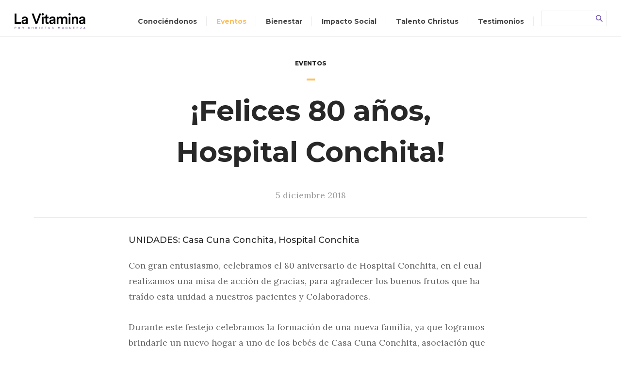

--- FILE ---
content_type: text/html; charset=UTF-8
request_url: https://lavitamina.christus.mx/felices-80-anos-hospital-conchita/
body_size: 18639
content:
<!DOCTYPE html>
<!--[if lt IE 9]>      <html class="no-js lt-ie9 lt-ie8 lt-ie7"> <![endif]-->
<!--[if IE 7]>         <html class="no-js lt-ie9 lt-ie8"> <![endif]-->
<!--[if IE 8]>         <html class="no-js lt-ie9"> <![endif]-->
<!--[if gt IE 8]><!--> <html class="no-js" lang="es"> <!--<![endif]-->
    <head>
        <meta charset="utf-8">
        <meta http-equiv="X-UA-Compatible" content="IE=edge">
        <title>¡Felices 80 años, Hospital Conchita! | La Vitamina</title>
        <meta name="viewport" content="width=device-width, initial-scale=1, maximum-scale=1, user-scalable=no">

        <link rel="shortcut icon" href="https://lavitamina.christus.mx/LaVitamina/wp-content/themes/vitamina-theme/favicon.ico" />
        <link rel="apple-touch-icon-precomposed" href="https://lavitamina.christus.mx/LaVitamina/wp-content/themes/vitamina-theme/apple-touch-icon.png">
        
        <meta name='robots' content='index, follow, max-image-preview:large, max-snippet:-1, max-video-preview:-1' />

	<!-- This site is optimized with the Yoast SEO plugin v26.8 - https://yoast.com/product/yoast-seo-wordpress/ -->
	<link rel="canonical" href="https://lavitamina.christus.mx/felices-80-anos-hospital-conchita/" />
	<meta property="og:locale" content="es_ES" />
	<meta property="og:type" content="article" />
	<meta property="og:title" content="¡Felices 80 años, Hospital Conchita! | La Vitamina" />
	<meta property="og:description" content="Con gran entusiasmo, celebramos el 80 aniversario de Hospital Conchita, en el cual realizamos una misa de acción de gracias, para agradecer los buenos frutos que ha traído esta unidad..." />
	<meta property="og:url" content="https://lavitamina.christus.mx/felices-80-anos-hospital-conchita/" />
	<meta property="og:site_name" content="La Vitamina" />
	<meta property="article:published_time" content="2018-12-07T18:13:12+00:00" />
	<meta property="article:modified_time" content="2018-12-07T18:15:14+00:00" />
	<meta property="og:image" content="https://lavitamina.christus.mx/LaVitamina/wp-content/uploads/2018/12/Aniv-1-150x150.jpg" />
	<meta name="author" content="vanessa.rodriguez" />
	<meta name="twitter:card" content="summary_large_image" />
	<meta name="twitter:label1" content="Escrito por" />
	<meta name="twitter:data1" content="vanessa.rodriguez" />
	<meta name="twitter:label2" content="Tiempo de lectura" />
	<meta name="twitter:data2" content="1 minuto" />
	<script type="application/ld+json" class="yoast-schema-graph">{"@context":"https://schema.org","@graph":[{"@type":"Article","@id":"https://lavitamina.christus.mx/felices-80-anos-hospital-conchita/#article","isPartOf":{"@id":"https://lavitamina.christus.mx/felices-80-anos-hospital-conchita/"},"author":{"name":"vanessa.rodriguez","@id":"https://lavitamina.christus.mx/#/schema/person/ec7c6908081f3a98e9c636d80a24f755"},"headline":"¡Felices 80 años, Hospital Conchita!","datePublished":"2018-12-07T18:13:12+00:00","dateModified":"2018-12-07T18:15:14+00:00","mainEntityOfPage":{"@id":"https://lavitamina.christus.mx/felices-80-anos-hospital-conchita/"},"wordCount":259,"image":{"@id":"https://lavitamina.christus.mx/felices-80-anos-hospital-conchita/#primaryimage"},"thumbnailUrl":"https://lavitamina.christus.mx/LaVitamina/wp-content/uploads/2018/12/Aniv-14-300x187.jpg","keywords":["80 Aniversario","Casa Cuna Conchita","hospital conchita","Misa de acción de gracias","Teo y el árbol mágico"],"articleSection":["Eventos"],"inLanguage":"es"},{"@type":"WebPage","@id":"https://lavitamina.christus.mx/felices-80-anos-hospital-conchita/","url":"https://lavitamina.christus.mx/felices-80-anos-hospital-conchita/","name":"¡Felices 80 años, Hospital Conchita! | La Vitamina","isPartOf":{"@id":"https://lavitamina.christus.mx/#website"},"primaryImageOfPage":{"@id":"https://lavitamina.christus.mx/felices-80-anos-hospital-conchita/#primaryimage"},"image":{"@id":"https://lavitamina.christus.mx/felices-80-anos-hospital-conchita/#primaryimage"},"thumbnailUrl":"https://lavitamina.christus.mx/LaVitamina/wp-content/uploads/2018/12/Aniv-14-300x187.jpg","datePublished":"2018-12-07T18:13:12+00:00","dateModified":"2018-12-07T18:15:14+00:00","author":{"@id":"https://lavitamina.christus.mx/#/schema/person/ec7c6908081f3a98e9c636d80a24f755"},"breadcrumb":{"@id":"https://lavitamina.christus.mx/felices-80-anos-hospital-conchita/#breadcrumb"},"inLanguage":"es","potentialAction":[{"@type":"ReadAction","target":["https://lavitamina.christus.mx/felices-80-anos-hospital-conchita/"]}]},{"@type":"ImageObject","inLanguage":"es","@id":"https://lavitamina.christus.mx/felices-80-anos-hospital-conchita/#primaryimage","url":"https://lavitamina.christus.mx/LaVitamina/wp-content/uploads/2018/12/Aniv-14.jpg","contentUrl":"https://lavitamina.christus.mx/LaVitamina/wp-content/uploads/2018/12/Aniv-14.jpg","width":1281,"height":800,"caption":"Hospital Conchita"},{"@type":"BreadcrumbList","@id":"https://lavitamina.christus.mx/felices-80-anos-hospital-conchita/#breadcrumb","itemListElement":[{"@type":"ListItem","position":1,"name":"Portada","item":"https://lavitamina.christus.mx/"},{"@type":"ListItem","position":2,"name":"¡Felices 80 años, Hospital Conchita!"}]},{"@type":"WebSite","@id":"https://lavitamina.christus.mx/#website","url":"https://lavitamina.christus.mx/","name":"La Vitamina","description":"Revista digital de Christus Muguerza","potentialAction":[{"@type":"SearchAction","target":{"@type":"EntryPoint","urlTemplate":"https://lavitamina.christus.mx/?s={search_term_string}"},"query-input":{"@type":"PropertyValueSpecification","valueRequired":true,"valueName":"search_term_string"}}],"inLanguage":"es"},{"@type":"Person","@id":"https://lavitamina.christus.mx/#/schema/person/ec7c6908081f3a98e9c636d80a24f755","name":"vanessa.rodriguez","image":{"@type":"ImageObject","inLanguage":"es","@id":"https://lavitamina.christus.mx/#/schema/person/image/","url":"https://secure.gravatar.com/avatar/e6f193ded7bf3b63d489276de4f26b7f842434a4abb34187a3b208f861fe87c0?s=96&d=mm&r=g","contentUrl":"https://secure.gravatar.com/avatar/e6f193ded7bf3b63d489276de4f26b7f842434a4abb34187a3b208f861fe87c0?s=96&d=mm&r=g","caption":"vanessa.rodriguez"}}]}</script>
	<!-- / Yoast SEO plugin. -->


<link rel='dns-prefetch' href='//secure.gravatar.com' />
<link rel='dns-prefetch' href='//stats.wp.com' />
<link rel='dns-prefetch' href='//v0.wordpress.com' />
<link rel="alternate" title="oEmbed (JSON)" type="application/json+oembed" href="https://lavitamina.christus.mx/wp-json/oembed/1.0/embed?url=https%3A%2F%2Flavitamina.christus.mx%2Ffelices-80-anos-hospital-conchita%2F" />
<link rel="alternate" title="oEmbed (XML)" type="text/xml+oembed" href="https://lavitamina.christus.mx/wp-json/oembed/1.0/embed?url=https%3A%2F%2Flavitamina.christus.mx%2Ffelices-80-anos-hospital-conchita%2F&#038;format=xml" />
<style id='wp-img-auto-sizes-contain-inline-css' type='text/css'>
img:is([sizes=auto i],[sizes^="auto," i]){contain-intrinsic-size:3000px 1500px}
/*# sourceURL=wp-img-auto-sizes-contain-inline-css */
</style>
<link rel='stylesheet' id='sgr-css' href='https://lavitamina.christus.mx/LaVitamina/wp-content/plugins/simple-google-recaptcha/sgr.css?ver=1671667275' type='text/css' media='all' />
<style id='wp-emoji-styles-inline-css' type='text/css'>

	img.wp-smiley, img.emoji {
		display: inline !important;
		border: none !important;
		box-shadow: none !important;
		height: 1em !important;
		width: 1em !important;
		margin: 0 0.07em !important;
		vertical-align: -0.1em !important;
		background: none !important;
		padding: 0 !important;
	}
/*# sourceURL=wp-emoji-styles-inline-css */
</style>
<style id='wp-block-library-inline-css' type='text/css'>
:root{--wp-block-synced-color:#7a00df;--wp-block-synced-color--rgb:122,0,223;--wp-bound-block-color:var(--wp-block-synced-color);--wp-editor-canvas-background:#ddd;--wp-admin-theme-color:#007cba;--wp-admin-theme-color--rgb:0,124,186;--wp-admin-theme-color-darker-10:#006ba1;--wp-admin-theme-color-darker-10--rgb:0,107,160.5;--wp-admin-theme-color-darker-20:#005a87;--wp-admin-theme-color-darker-20--rgb:0,90,135;--wp-admin-border-width-focus:2px}@media (min-resolution:192dpi){:root{--wp-admin-border-width-focus:1.5px}}.wp-element-button{cursor:pointer}:root .has-very-light-gray-background-color{background-color:#eee}:root .has-very-dark-gray-background-color{background-color:#313131}:root .has-very-light-gray-color{color:#eee}:root .has-very-dark-gray-color{color:#313131}:root .has-vivid-green-cyan-to-vivid-cyan-blue-gradient-background{background:linear-gradient(135deg,#00d084,#0693e3)}:root .has-purple-crush-gradient-background{background:linear-gradient(135deg,#34e2e4,#4721fb 50%,#ab1dfe)}:root .has-hazy-dawn-gradient-background{background:linear-gradient(135deg,#faaca8,#dad0ec)}:root .has-subdued-olive-gradient-background{background:linear-gradient(135deg,#fafae1,#67a671)}:root .has-atomic-cream-gradient-background{background:linear-gradient(135deg,#fdd79a,#004a59)}:root .has-nightshade-gradient-background{background:linear-gradient(135deg,#330968,#31cdcf)}:root .has-midnight-gradient-background{background:linear-gradient(135deg,#020381,#2874fc)}:root{--wp--preset--font-size--normal:16px;--wp--preset--font-size--huge:42px}.has-regular-font-size{font-size:1em}.has-larger-font-size{font-size:2.625em}.has-normal-font-size{font-size:var(--wp--preset--font-size--normal)}.has-huge-font-size{font-size:var(--wp--preset--font-size--huge)}.has-text-align-center{text-align:center}.has-text-align-left{text-align:left}.has-text-align-right{text-align:right}.has-fit-text{white-space:nowrap!important}#end-resizable-editor-section{display:none}.aligncenter{clear:both}.items-justified-left{justify-content:flex-start}.items-justified-center{justify-content:center}.items-justified-right{justify-content:flex-end}.items-justified-space-between{justify-content:space-between}.screen-reader-text{border:0;clip-path:inset(50%);height:1px;margin:-1px;overflow:hidden;padding:0;position:absolute;width:1px;word-wrap:normal!important}.screen-reader-text:focus{background-color:#ddd;clip-path:none;color:#444;display:block;font-size:1em;height:auto;left:5px;line-height:normal;padding:15px 23px 14px;text-decoration:none;top:5px;width:auto;z-index:100000}html :where(.has-border-color){border-style:solid}html :where([style*=border-top-color]){border-top-style:solid}html :where([style*=border-right-color]){border-right-style:solid}html :where([style*=border-bottom-color]){border-bottom-style:solid}html :where([style*=border-left-color]){border-left-style:solid}html :where([style*=border-width]){border-style:solid}html :where([style*=border-top-width]){border-top-style:solid}html :where([style*=border-right-width]){border-right-style:solid}html :where([style*=border-bottom-width]){border-bottom-style:solid}html :where([style*=border-left-width]){border-left-style:solid}html :where(img[class*=wp-image-]){height:auto;max-width:100%}:where(figure){margin:0 0 1em}html :where(.is-position-sticky){--wp-admin--admin-bar--position-offset:var(--wp-admin--admin-bar--height,0px)}@media screen and (max-width:600px){html :where(.is-position-sticky){--wp-admin--admin-bar--position-offset:0px}}

/*# sourceURL=wp-block-library-inline-css */
</style><style id='global-styles-inline-css' type='text/css'>
:root{--wp--preset--aspect-ratio--square: 1;--wp--preset--aspect-ratio--4-3: 4/3;--wp--preset--aspect-ratio--3-4: 3/4;--wp--preset--aspect-ratio--3-2: 3/2;--wp--preset--aspect-ratio--2-3: 2/3;--wp--preset--aspect-ratio--16-9: 16/9;--wp--preset--aspect-ratio--9-16: 9/16;--wp--preset--color--black: #000000;--wp--preset--color--cyan-bluish-gray: #abb8c3;--wp--preset--color--white: #ffffff;--wp--preset--color--pale-pink: #f78da7;--wp--preset--color--vivid-red: #cf2e2e;--wp--preset--color--luminous-vivid-orange: #ff6900;--wp--preset--color--luminous-vivid-amber: #fcb900;--wp--preset--color--light-green-cyan: #7bdcb5;--wp--preset--color--vivid-green-cyan: #00d084;--wp--preset--color--pale-cyan-blue: #8ed1fc;--wp--preset--color--vivid-cyan-blue: #0693e3;--wp--preset--color--vivid-purple: #9b51e0;--wp--preset--gradient--vivid-cyan-blue-to-vivid-purple: linear-gradient(135deg,rgb(6,147,227) 0%,rgb(155,81,224) 100%);--wp--preset--gradient--light-green-cyan-to-vivid-green-cyan: linear-gradient(135deg,rgb(122,220,180) 0%,rgb(0,208,130) 100%);--wp--preset--gradient--luminous-vivid-amber-to-luminous-vivid-orange: linear-gradient(135deg,rgb(252,185,0) 0%,rgb(255,105,0) 100%);--wp--preset--gradient--luminous-vivid-orange-to-vivid-red: linear-gradient(135deg,rgb(255,105,0) 0%,rgb(207,46,46) 100%);--wp--preset--gradient--very-light-gray-to-cyan-bluish-gray: linear-gradient(135deg,rgb(238,238,238) 0%,rgb(169,184,195) 100%);--wp--preset--gradient--cool-to-warm-spectrum: linear-gradient(135deg,rgb(74,234,220) 0%,rgb(151,120,209) 20%,rgb(207,42,186) 40%,rgb(238,44,130) 60%,rgb(251,105,98) 80%,rgb(254,248,76) 100%);--wp--preset--gradient--blush-light-purple: linear-gradient(135deg,rgb(255,206,236) 0%,rgb(152,150,240) 100%);--wp--preset--gradient--blush-bordeaux: linear-gradient(135deg,rgb(254,205,165) 0%,rgb(254,45,45) 50%,rgb(107,0,62) 100%);--wp--preset--gradient--luminous-dusk: linear-gradient(135deg,rgb(255,203,112) 0%,rgb(199,81,192) 50%,rgb(65,88,208) 100%);--wp--preset--gradient--pale-ocean: linear-gradient(135deg,rgb(255,245,203) 0%,rgb(182,227,212) 50%,rgb(51,167,181) 100%);--wp--preset--gradient--electric-grass: linear-gradient(135deg,rgb(202,248,128) 0%,rgb(113,206,126) 100%);--wp--preset--gradient--midnight: linear-gradient(135deg,rgb(2,3,129) 0%,rgb(40,116,252) 100%);--wp--preset--font-size--small: 13px;--wp--preset--font-size--medium: 20px;--wp--preset--font-size--large: 36px;--wp--preset--font-size--x-large: 42px;--wp--preset--spacing--20: 0.44rem;--wp--preset--spacing--30: 0.67rem;--wp--preset--spacing--40: 1rem;--wp--preset--spacing--50: 1.5rem;--wp--preset--spacing--60: 2.25rem;--wp--preset--spacing--70: 3.38rem;--wp--preset--spacing--80: 5.06rem;--wp--preset--shadow--natural: 6px 6px 9px rgba(0, 0, 0, 0.2);--wp--preset--shadow--deep: 12px 12px 50px rgba(0, 0, 0, 0.4);--wp--preset--shadow--sharp: 6px 6px 0px rgba(0, 0, 0, 0.2);--wp--preset--shadow--outlined: 6px 6px 0px -3px rgb(255, 255, 255), 6px 6px rgb(0, 0, 0);--wp--preset--shadow--crisp: 6px 6px 0px rgb(0, 0, 0);}:where(.is-layout-flex){gap: 0.5em;}:where(.is-layout-grid){gap: 0.5em;}body .is-layout-flex{display: flex;}.is-layout-flex{flex-wrap: wrap;align-items: center;}.is-layout-flex > :is(*, div){margin: 0;}body .is-layout-grid{display: grid;}.is-layout-grid > :is(*, div){margin: 0;}:where(.wp-block-columns.is-layout-flex){gap: 2em;}:where(.wp-block-columns.is-layout-grid){gap: 2em;}:where(.wp-block-post-template.is-layout-flex){gap: 1.25em;}:where(.wp-block-post-template.is-layout-grid){gap: 1.25em;}.has-black-color{color: var(--wp--preset--color--black) !important;}.has-cyan-bluish-gray-color{color: var(--wp--preset--color--cyan-bluish-gray) !important;}.has-white-color{color: var(--wp--preset--color--white) !important;}.has-pale-pink-color{color: var(--wp--preset--color--pale-pink) !important;}.has-vivid-red-color{color: var(--wp--preset--color--vivid-red) !important;}.has-luminous-vivid-orange-color{color: var(--wp--preset--color--luminous-vivid-orange) !important;}.has-luminous-vivid-amber-color{color: var(--wp--preset--color--luminous-vivid-amber) !important;}.has-light-green-cyan-color{color: var(--wp--preset--color--light-green-cyan) !important;}.has-vivid-green-cyan-color{color: var(--wp--preset--color--vivid-green-cyan) !important;}.has-pale-cyan-blue-color{color: var(--wp--preset--color--pale-cyan-blue) !important;}.has-vivid-cyan-blue-color{color: var(--wp--preset--color--vivid-cyan-blue) !important;}.has-vivid-purple-color{color: var(--wp--preset--color--vivid-purple) !important;}.has-black-background-color{background-color: var(--wp--preset--color--black) !important;}.has-cyan-bluish-gray-background-color{background-color: var(--wp--preset--color--cyan-bluish-gray) !important;}.has-white-background-color{background-color: var(--wp--preset--color--white) !important;}.has-pale-pink-background-color{background-color: var(--wp--preset--color--pale-pink) !important;}.has-vivid-red-background-color{background-color: var(--wp--preset--color--vivid-red) !important;}.has-luminous-vivid-orange-background-color{background-color: var(--wp--preset--color--luminous-vivid-orange) !important;}.has-luminous-vivid-amber-background-color{background-color: var(--wp--preset--color--luminous-vivid-amber) !important;}.has-light-green-cyan-background-color{background-color: var(--wp--preset--color--light-green-cyan) !important;}.has-vivid-green-cyan-background-color{background-color: var(--wp--preset--color--vivid-green-cyan) !important;}.has-pale-cyan-blue-background-color{background-color: var(--wp--preset--color--pale-cyan-blue) !important;}.has-vivid-cyan-blue-background-color{background-color: var(--wp--preset--color--vivid-cyan-blue) !important;}.has-vivid-purple-background-color{background-color: var(--wp--preset--color--vivid-purple) !important;}.has-black-border-color{border-color: var(--wp--preset--color--black) !important;}.has-cyan-bluish-gray-border-color{border-color: var(--wp--preset--color--cyan-bluish-gray) !important;}.has-white-border-color{border-color: var(--wp--preset--color--white) !important;}.has-pale-pink-border-color{border-color: var(--wp--preset--color--pale-pink) !important;}.has-vivid-red-border-color{border-color: var(--wp--preset--color--vivid-red) !important;}.has-luminous-vivid-orange-border-color{border-color: var(--wp--preset--color--luminous-vivid-orange) !important;}.has-luminous-vivid-amber-border-color{border-color: var(--wp--preset--color--luminous-vivid-amber) !important;}.has-light-green-cyan-border-color{border-color: var(--wp--preset--color--light-green-cyan) !important;}.has-vivid-green-cyan-border-color{border-color: var(--wp--preset--color--vivid-green-cyan) !important;}.has-pale-cyan-blue-border-color{border-color: var(--wp--preset--color--pale-cyan-blue) !important;}.has-vivid-cyan-blue-border-color{border-color: var(--wp--preset--color--vivid-cyan-blue) !important;}.has-vivid-purple-border-color{border-color: var(--wp--preset--color--vivid-purple) !important;}.has-vivid-cyan-blue-to-vivid-purple-gradient-background{background: var(--wp--preset--gradient--vivid-cyan-blue-to-vivid-purple) !important;}.has-light-green-cyan-to-vivid-green-cyan-gradient-background{background: var(--wp--preset--gradient--light-green-cyan-to-vivid-green-cyan) !important;}.has-luminous-vivid-amber-to-luminous-vivid-orange-gradient-background{background: var(--wp--preset--gradient--luminous-vivid-amber-to-luminous-vivid-orange) !important;}.has-luminous-vivid-orange-to-vivid-red-gradient-background{background: var(--wp--preset--gradient--luminous-vivid-orange-to-vivid-red) !important;}.has-very-light-gray-to-cyan-bluish-gray-gradient-background{background: var(--wp--preset--gradient--very-light-gray-to-cyan-bluish-gray) !important;}.has-cool-to-warm-spectrum-gradient-background{background: var(--wp--preset--gradient--cool-to-warm-spectrum) !important;}.has-blush-light-purple-gradient-background{background: var(--wp--preset--gradient--blush-light-purple) !important;}.has-blush-bordeaux-gradient-background{background: var(--wp--preset--gradient--blush-bordeaux) !important;}.has-luminous-dusk-gradient-background{background: var(--wp--preset--gradient--luminous-dusk) !important;}.has-pale-ocean-gradient-background{background: var(--wp--preset--gradient--pale-ocean) !important;}.has-electric-grass-gradient-background{background: var(--wp--preset--gradient--electric-grass) !important;}.has-midnight-gradient-background{background: var(--wp--preset--gradient--midnight) !important;}.has-small-font-size{font-size: var(--wp--preset--font-size--small) !important;}.has-medium-font-size{font-size: var(--wp--preset--font-size--medium) !important;}.has-large-font-size{font-size: var(--wp--preset--font-size--large) !important;}.has-x-large-font-size{font-size: var(--wp--preset--font-size--x-large) !important;}
/*# sourceURL=global-styles-inline-css */
</style>

<style id='classic-theme-styles-inline-css' type='text/css'>
/*! This file is auto-generated */
.wp-block-button__link{color:#fff;background-color:#32373c;border-radius:9999px;box-shadow:none;text-decoration:none;padding:calc(.667em + 2px) calc(1.333em + 2px);font-size:1.125em}.wp-block-file__button{background:#32373c;color:#fff;text-decoration:none}
/*# sourceURL=/wp-includes/css/classic-themes.min.css */
</style>
<link rel='stylesheet' id='contact-form-7-css' href='https://lavitamina.christus.mx/LaVitamina/wp-content/plugins/contact-form-7/includes/css/styles.css?ver=6.1.4' type='text/css' media='all' />
<style id='contact-form-7-inline-css' type='text/css'>
.wpcf7 .wpcf7-recaptcha iframe {margin-bottom: 0;}.wpcf7 .wpcf7-recaptcha[data-align="center"] > div {margin: 0 auto;}.wpcf7 .wpcf7-recaptcha[data-align="right"] > div {margin: 0 0 0 auto;}
/*# sourceURL=contact-form-7-inline-css */
</style>
<link rel='stylesheet' id='dgd-scrollbox-plugin-core-css' href='https://lavitamina.christus.mx/LaVitamina/wp-content/plugins/dreamgrow-scroll-triggered-box/css/style.css?ver=2.3' type='text/css' media='all' />
<link rel='stylesheet' id='sharedaddy-css' href='https://lavitamina.christus.mx/LaVitamina/wp-content/plugins/jetpack/modules/sharedaddy/sharing.css?ver=15.4' type='text/css' media='all' />
<link rel='stylesheet' id='social-logos-css' href='https://lavitamina.christus.mx/LaVitamina/wp-content/plugins/jetpack/_inc/social-logos/social-logos.min.css?ver=15.4' type='text/css' media='all' />
<script type="text/javascript" id="sgr-js-extra">
/* <![CDATA[ */
var sgr = {"sgr_site_key":"6LezbUYUAAAAAAZLNVXbYd6iUAvldN_RlNlPzeON"};
//# sourceURL=sgr-js-extra
/* ]]> */
</script>
<script type="text/javascript" src="https://lavitamina.christus.mx/LaVitamina/wp-content/plugins/simple-google-recaptcha/sgr.js?ver=1671667275" id="sgr-js"></script>
<script type="text/javascript" src="https://lavitamina.christus.mx/LaVitamina/wp-content/plugins/enable-jquery-migrate-helper/js/jquery/jquery-1.12.4-wp.js?ver=1.12.4-wp" id="jquery-core-js"></script>
<script type="text/javascript" src="https://lavitamina.christus.mx/LaVitamina/wp-content/plugins/enable-jquery-migrate-helper/js/jquery-migrate/jquery-migrate-1.4.1-wp.js?ver=1.4.1-wp" id="jquery-migrate-js"></script>
<script type="text/javascript" id="dgd-scrollbox-plugin-js-extra">
/* <![CDATA[ */
var $DGD = {"ajaxurl":"/LaVitamina/wp-admin/admin-ajax.php","nonce":"7971d0c31f","debug":"","permalink":"https://lavitamina.christus.mx/felices-80-anos-hospital-conchita/","title":"\u00a1Felices 80 a\u00f1os, Hospital Conchita!","thumbnail":"","scripthost":"/LaVitamina/wp-content/plugins/dreamgrow-scroll-triggered-box/","scrollboxes":[{"trigger":{"action":"scroll","scroll":"50","delaytime":"0","element":""},"vpos":"bottom","hpos":"right","cookieLifetime":"7","receiver_email":"0","thankyou":"","submit_auto_close":"5","hide_submitted":"1","delay_auto_close":"0","lightbox":{"enabled":"1","color":"#ffffff","opacity":"0.7","blur":"2"},"theme":"none","height":"auto","width":"350","jsCss":{"padding":"0","margin":"0","backgroundColor":"","boxShadow":"0px","borderColor":"","borderWidth":"0px","borderRadius":"0px","backgroundImageUrl":""},"closeImageUrl":"","transition":{"from":"b","effect":"none","speed":"400"},"social":{"facebook":"","twitter":"","google":"","pinterest":"","stumbleupon":"","linkedin":""},"id":"dgd_scrollbox-584","mode":"stb","voff":0,"hoff":0}]};
//# sourceURL=dgd-scrollbox-plugin-js-extra
/* ]]> */
</script>
<script type="text/javascript" src="https://lavitamina.christus.mx/LaVitamina/wp-content/plugins/dreamgrow-scroll-triggered-box/js/script.js?ver=2.3" id="dgd-scrollbox-plugin-js"></script>
<link rel="https://api.w.org/" href="https://lavitamina.christus.mx/wp-json/" /><link rel="alternate" title="JSON" type="application/json" href="https://lavitamina.christus.mx/wp-json/wp/v2/posts/4558" /><link rel="EditURI" type="application/rsd+xml" title="RSD" href="https://lavitamina.christus.mx/LaVitamina/xmlrpc.php?rsd" />

<link rel='shortlink' href='https://wp.me/paqhdg-1bw' />
		<script type="text/javascript">
				(function(c,l,a,r,i,t,y){
					c[a]=c[a]||function(){(c[a].q=c[a].q||[]).push(arguments)};t=l.createElement(r);t.async=1;
					t.src="https://www.clarity.ms/tag/"+i+"?ref=wordpress";y=l.getElementsByTagName(r)[0];y.parentNode.insertBefore(t,y);
				})(window, document, "clarity", "script", "e1y747kspa");
		</script>
			<style>img#wpstats{display:none}</style>
		
        <link rel="stylesheet" href="https://lavitamina.christus.mx/LaVitamina/wp-content/themes/vitamina-theme/css/plugins.css">
        <link rel="stylesheet" href="https://lavitamina.christus.mx/LaVitamina/wp-content/themes/vitamina-theme/css/bootstrap.min.css">
        <link rel="stylesheet" href="https://lavitamina.christus.mx/LaVitamina/wp-content/themes/vitamina-theme/style.css">

        <!--[if lte IE 8]>
            <script src="https://lavitamina.christus.mx/LaVitamina/wp-content/themes/vitamina-theme/js/respond.min.js"></script>
        <![endif]-->

        <!-- Global site tag (gtag.js) - Google Analytics -->
        <script async src="https://www.googletagmanager.com/gtag/js?id=UA-103568862-3"></script>
        <script>
            window.dataLayer = window.dataLayer || [];
            function gtag(){dataLayer.push(arguments);}
            gtag('js', new Date());

            gtag('config', 'UA-103568862-3');
        </script>

        
            <meta property="og:image" content="https://lavitamina.christus.mx/LaVitamina/wp-content/uploads/2018/12/Aniv-27.jpg"/>
            <meta name="twitter:image" content="https://lavitamina.christus.mx/LaVitamina/wp-content/uploads/2018/12/Aniv-27.jpg"/>
            <link rel='stylesheet' id='jetpack-swiper-library-css' href='https://lavitamina.christus.mx/LaVitamina/wp-content/plugins/jetpack/_inc/blocks/swiper.css?ver=15.4' type='text/css' media='all' />
<link rel='stylesheet' id='jetpack-carousel-css' href='https://lavitamina.christus.mx/LaVitamina/wp-content/plugins/jetpack/modules/carousel/jetpack-carousel.css?ver=15.4' type='text/css' media='all' />
</head>
    
        
    <body class="wp-singular post-template-default single single-post postid-4558 single-format-standard wp-theme-vitamina-theme" >
        <!--[if lt IE 7]>
            <p class="browsehappy">You are using an <strong>outdated</strong> browser. Please <a href="http://browsehappy.com/">upgrade your browser</a> to improve your experience.</p>header-
        <![endif]-->
        <div id="fb-root"></div>
        <script>
        window.fbAsyncInit = function() {
            FB.init({
                appId      : '1332130183569203',
                xfbml      : true,
                version    : 'v2.9'
            });
        };

        (function(d, s, id){
            var js, fjs = d.getElementsByTagName(s)[0];
            if (d.getElementById(id)) {return;}
            js = d.createElement(s); js.id = id;
            js.src = "//connect.facebook.net/es_ES/sdk.js";
            fjs.parentNode.insertBefore(js, fjs);
        }(document, 'script', 'facebook-jssdk'));
        </script>
        
        <div class="wrapper-vitamina">
            <div class="navbar menu-vitamina Fixed">
                <div class="container-fluid">
                    <!-- Brand and toggle get grouped for better mobile display -->
                    <div class="navbar-header">
                        <button id="menu-mobile-hamburguesa" class="navbar-toggle hamburger hamburger--squeeze" type="button">
                            <span class="hamburger-box">
                                <span class="hamburger-inner"></span>
                            </span>
                        </button>
                        <a href="https://lavitamina.christus.mx" class="navbar-brand">
                            <img class="vitamina-logo-menu" src="https://lavitamina.christus.mx/LaVitamina/wp-content/themes/vitamina-theme/img/vitamina-logo.png" alt="La Vitamina">
                        </a>
                    </div>

                    <div class="collapse navbar-collapse" id="vitamina-collapse">
                                                <ul class="nav navbar-nav navbar-right">
                            <li class="link-conociendo "><a href="https://lavitamina.christus.mx/categoria/conociendonos/">Conociéndonos</a></li>
                            <li class="link-eventos active"><a href="https://lavitamina.christus.mx/categoria/eventos/">Eventos</a></li>
                            <li class="link-bienestar "><a href="https://lavitamina.christus.mx/categoria/bienestar/">Bienestar</a></li>
                            <li class="link-impacto "><a href="https://lavitamina.christus.mx/categoria/impacto-social/">Impacto Social</a></li>
                            <li class="link-talento "><a href="https://lavitamina.christus.mx/categoria/talento-christus/">Talento Christus</a></li>
                            <li class="link-testimoniales "><a href="https://lavitamina.christus.mx/categoria/testimonios/">Testimonios</a></li>
                            <li class="list-formulario">
                                <form class="formulario-busqueda navbar-form" action="https://lavitamina.christus.mx/">
                                    <div class="form-group">
                                        <input type="text" class="form-control" name="s" required>
                                    </div>
                                    <button type="submit" class="btn-buscar"><span class="sr-only">Buscar</span></button>
                                </form>
                            </li>
                        </ul>
                    </div>
                </div>
            </div>        <div class="contenedor-detalle">
          	<div class="cabecera-detalle">
            	<div class="container">
              		<div class="row text-center">
                		<div class="col-md-8 col-md-offset-2 col-sm-10 col-sm-offset-1">
                			                  			<div class="categoria-detalle"><p>Eventos</p></div>
                  			<div class="separador-detalle separador-amarillo"></div>
                  			<h1 class="titulo-detalle">¡Felices 80 años, Hospital Conchita!</h1>

                  			                  			<div class="info-autor-detalle">
                  				                    			<p>5 diciembre 2018</p>
                  			</div>
                		</div>
              		</div>

	              	<div class="row">
		                <div class="col-md-12">
		                  	<div class="separador-largo"></div>
		                </div>
	              	</div>
					
					            	</div>
        	</div>
			
			          	<div class="cuerpo-detalle contenedor-evento-detalle">
          		            	
            	<div class="container">
              		<div class="row">
                		<div class="col-md-8 col-md-offset-2 col-sm-10 col-sm-offset-1">
                			                					<div class="evento-unidades"><p>UNIDADES: Casa Cuna Conchita, Hospital Conchita</p></div>
                					<div class="resumen-detalle"><p>Con gran entusiasmo, celebramos el 80 aniversario de Hospital Conchita, en el cual realizamos una misa de acción de gracias, para agradecer los buenos frutos que ha traído esta unidad a nuestros pacientes y Colaboradores.</p>
<p>Durante este festejo celebramos la formación de una nueva familia, ya que logramos brindarle un nuevo hogar a uno de los bebés de Casa Cuna Conchita, asociación que brinda atención médica a mujeres embarazadas en situación vulnerable y que desean dar en adopción a su hijo.</p>
<div id="attachment_4574" style="width: 357px" class="wp-caption aligncenter"><img fetchpriority="high" decoding="async" aria-describedby="caption-attachment-4574" data-attachment-id="4574" data-permalink="https://lavitamina.christus.mx/felices-80-anos-hospital-conchita/aniv-14/" data-orig-file="https://lavitamina.christus.mx/LaVitamina/wp-content/uploads/2018/12/Aniv-14.jpg" data-orig-size="1281,800" data-comments-opened="1" data-image-meta="{&quot;aperture&quot;:&quot;0&quot;,&quot;credit&quot;:&quot;&quot;,&quot;camera&quot;:&quot;&quot;,&quot;caption&quot;:&quot;&quot;,&quot;created_timestamp&quot;:&quot;0&quot;,&quot;copyright&quot;:&quot;&quot;,&quot;focal_length&quot;:&quot;0&quot;,&quot;iso&quot;:&quot;0&quot;,&quot;shutter_speed&quot;:&quot;0&quot;,&quot;title&quot;:&quot;&quot;,&quot;orientation&quot;:&quot;0&quot;}" data-image-title="Aniv 14" data-image-description="" data-image-caption="&lt;p&gt;Hospital Conchita&lt;/p&gt;
" data-medium-file="https://lavitamina.christus.mx/LaVitamina/wp-content/uploads/2018/12/Aniv-14-300x187.jpg" data-large-file="https://lavitamina.christus.mx/LaVitamina/wp-content/uploads/2018/12/Aniv-14-1024x640.jpg" class="wp-image-4574 " src="https://lavitamina.christus.mx/LaVitamina/wp-content/uploads/2018/12/Aniv-14-300x187.jpg" alt="" width="347" height="216" srcset="https://lavitamina.christus.mx/LaVitamina/wp-content/uploads/2018/12/Aniv-14-300x187.jpg 300w, https://lavitamina.christus.mx/LaVitamina/wp-content/uploads/2018/12/Aniv-14-768x480.jpg 768w, https://lavitamina.christus.mx/LaVitamina/wp-content/uploads/2018/12/Aniv-14-1024x640.jpg 1024w, https://lavitamina.christus.mx/LaVitamina/wp-content/uploads/2018/12/Aniv-14.jpg 1281w" sizes="(max-width: 347px) 100vw, 347px" /><p id="caption-attachment-4574" class="wp-caption-text">Formamos una nueva familia.</p></div>
<p>En alusión a este aniversario, el Lic. Mauricio Zambrano Margáin entregó a los directivos de CHRISTUS MUGUERZA el libro ‘Teo y el árbol mágico’, un libro editado por Hospital Conchita, en el cual se narran las historias de los padres que buscan formar una familia a partir de la adopción de uno de los bebés de Casa Cuna Conchita.</p>
<p>Entre los asistentes a este ceremonia estuvieron el Dr. Horacio Garza Ghio, director general de CHRISTUS MUGUERZA; Sandra Ceniceros Guillén, directora general de Hospital Conchita; el Dr. Raúl Garza Bulnes, director médico de Hospital Conchita; la Sra. Angelina Zambrano Paez, sobrina de doña Rosario Garza Sada, fundadora de Casa Cuna Conchita; Lidia Yeverino Carrillo, Coordinadora de Pastoral de Hospital Conchita y Eduardo García Luna, Vicerrector de Ciencias de la Salud en la UDEM.</p>
<p>¡Mira todo lo que sucedió en este gran festejo!</p>

		<style type="text/css">
			#gallery-1 {
				margin: auto;
			}
			#gallery-1 .gallery-item {
				float: left;
				margin-top: 10px;
				text-align: center;
				width: 25%;
			}
			#gallery-1 img {
				border: 2px solid #cfcfcf;
			}
			#gallery-1 .gallery-caption {
				margin-left: 0;
			}
			/* see gallery_shortcode() in wp-includes/media.php */
		</style>
		<div data-carousel-extra='{&quot;blog_id&quot;:1,&quot;permalink&quot;:&quot;https://lavitamina.christus.mx/felices-80-anos-hospital-conchita/&quot;}' id='gallery-1' class='gallery galleryid-4558 gallery-columns-4 gallery-size-thumbnail'><dl class='gallery-item'>
			<dt class='gallery-icon landscape'>
				<a href='https://lavitamina.christus.mx/felices-80-anos-hospital-conchita/aniv-1/'><img decoding="async" width="150" height="150" src="https://lavitamina.christus.mx/LaVitamina/wp-content/uploads/2018/12/Aniv-1-150x150.jpg" class="attachment-thumbnail size-thumbnail" alt="" aria-describedby="gallery-1-4564" data-attachment-id="4564" data-permalink="https://lavitamina.christus.mx/felices-80-anos-hospital-conchita/aniv-1/" data-orig-file="https://lavitamina.christus.mx/LaVitamina/wp-content/uploads/2018/12/Aniv-1.jpg" data-orig-size="1280,801" data-comments-opened="1" data-image-meta="{&quot;aperture&quot;:&quot;0&quot;,&quot;credit&quot;:&quot;&quot;,&quot;camera&quot;:&quot;&quot;,&quot;caption&quot;:&quot;&quot;,&quot;created_timestamp&quot;:&quot;0&quot;,&quot;copyright&quot;:&quot;&quot;,&quot;focal_length&quot;:&quot;0&quot;,&quot;iso&quot;:&quot;0&quot;,&quot;shutter_speed&quot;:&quot;0&quot;,&quot;title&quot;:&quot;&quot;,&quot;orientation&quot;:&quot;0&quot;}" data-image-title="Aniv 1" data-image-description="" data-image-caption="&lt;p&gt;Hospital Conchita&lt;/p&gt;
" data-medium-file="https://lavitamina.christus.mx/LaVitamina/wp-content/uploads/2018/12/Aniv-1-300x188.jpg" data-large-file="https://lavitamina.christus.mx/LaVitamina/wp-content/uploads/2018/12/Aniv-1-1024x641.jpg" /></a>
			</dt>
				<dd class='wp-caption-text gallery-caption' id='gallery-1-4564'>
				Hospital Conchita
				</dd></dl><dl class='gallery-item'>
			<dt class='gallery-icon landscape'>
				<a href='https://lavitamina.christus.mx/felices-80-anos-hospital-conchita/aniv-2/'><img decoding="async" width="150" height="150" src="https://lavitamina.christus.mx/LaVitamina/wp-content/uploads/2018/12/Aniv-2-150x150.jpg" class="attachment-thumbnail size-thumbnail" alt="" aria-describedby="gallery-1-4565" data-attachment-id="4565" data-permalink="https://lavitamina.christus.mx/felices-80-anos-hospital-conchita/aniv-2/" data-orig-file="https://lavitamina.christus.mx/LaVitamina/wp-content/uploads/2018/12/Aniv-2.jpg" data-orig-size="1281,801" data-comments-opened="1" data-image-meta="{&quot;aperture&quot;:&quot;0&quot;,&quot;credit&quot;:&quot;&quot;,&quot;camera&quot;:&quot;&quot;,&quot;caption&quot;:&quot;&quot;,&quot;created_timestamp&quot;:&quot;0&quot;,&quot;copyright&quot;:&quot;&quot;,&quot;focal_length&quot;:&quot;0&quot;,&quot;iso&quot;:&quot;0&quot;,&quot;shutter_speed&quot;:&quot;0&quot;,&quot;title&quot;:&quot;&quot;,&quot;orientation&quot;:&quot;0&quot;}" data-image-title="Aniv 2" data-image-description="" data-image-caption="&lt;p&gt;Hospital Conchita&lt;/p&gt;
" data-medium-file="https://lavitamina.christus.mx/LaVitamina/wp-content/uploads/2018/12/Aniv-2-300x188.jpg" data-large-file="https://lavitamina.christus.mx/LaVitamina/wp-content/uploads/2018/12/Aniv-2-1024x640.jpg" /></a>
			</dt>
				<dd class='wp-caption-text gallery-caption' id='gallery-1-4565'>
				Hospital Conchita
				</dd></dl><dl class='gallery-item'>
			<dt class='gallery-icon landscape'>
				<a href='https://lavitamina.christus.mx/felices-80-anos-hospital-conchita/aniv-4/'><img loading="lazy" decoding="async" width="150" height="150" src="https://lavitamina.christus.mx/LaVitamina/wp-content/uploads/2018/12/Aniv-4-150x150.jpg" class="attachment-thumbnail size-thumbnail" alt="" aria-describedby="gallery-1-4566" data-attachment-id="4566" data-permalink="https://lavitamina.christus.mx/felices-80-anos-hospital-conchita/aniv-4/" data-orig-file="https://lavitamina.christus.mx/LaVitamina/wp-content/uploads/2018/12/Aniv-4.jpg" data-orig-size="1281,800" data-comments-opened="1" data-image-meta="{&quot;aperture&quot;:&quot;0&quot;,&quot;credit&quot;:&quot;&quot;,&quot;camera&quot;:&quot;&quot;,&quot;caption&quot;:&quot;&quot;,&quot;created_timestamp&quot;:&quot;0&quot;,&quot;copyright&quot;:&quot;&quot;,&quot;focal_length&quot;:&quot;0&quot;,&quot;iso&quot;:&quot;0&quot;,&quot;shutter_speed&quot;:&quot;0&quot;,&quot;title&quot;:&quot;&quot;,&quot;orientation&quot;:&quot;0&quot;}" data-image-title="Aniv 4" data-image-description="" data-image-caption="&lt;p&gt;Hospital Conchita&lt;/p&gt;
" data-medium-file="https://lavitamina.christus.mx/LaVitamina/wp-content/uploads/2018/12/Aniv-4-300x187.jpg" data-large-file="https://lavitamina.christus.mx/LaVitamina/wp-content/uploads/2018/12/Aniv-4-1024x640.jpg" /></a>
			</dt>
				<dd class='wp-caption-text gallery-caption' id='gallery-1-4566'>
				Hospital Conchita
				</dd></dl><dl class='gallery-item'>
			<dt class='gallery-icon landscape'>
				<a href='https://lavitamina.christus.mx/felices-80-anos-hospital-conchita/aniv-6/'><img loading="lazy" decoding="async" width="150" height="150" src="https://lavitamina.christus.mx/LaVitamina/wp-content/uploads/2018/12/Aniv-6-150x150.jpg" class="attachment-thumbnail size-thumbnail" alt="" aria-describedby="gallery-1-4567" data-attachment-id="4567" data-permalink="https://lavitamina.christus.mx/felices-80-anos-hospital-conchita/aniv-6/" data-orig-file="https://lavitamina.christus.mx/LaVitamina/wp-content/uploads/2018/12/Aniv-6.jpg" data-orig-size="1281,801" data-comments-opened="1" data-image-meta="{&quot;aperture&quot;:&quot;0&quot;,&quot;credit&quot;:&quot;&quot;,&quot;camera&quot;:&quot;&quot;,&quot;caption&quot;:&quot;&quot;,&quot;created_timestamp&quot;:&quot;0&quot;,&quot;copyright&quot;:&quot;&quot;,&quot;focal_length&quot;:&quot;0&quot;,&quot;iso&quot;:&quot;0&quot;,&quot;shutter_speed&quot;:&quot;0&quot;,&quot;title&quot;:&quot;&quot;,&quot;orientation&quot;:&quot;0&quot;}" data-image-title="Aniv 6" data-image-description="" data-image-caption="&lt;p&gt;Hospital Conchita&lt;/p&gt;
" data-medium-file="https://lavitamina.christus.mx/LaVitamina/wp-content/uploads/2018/12/Aniv-6-300x188.jpg" data-large-file="https://lavitamina.christus.mx/LaVitamina/wp-content/uploads/2018/12/Aniv-6-1024x640.jpg" /></a>
			</dt>
				<dd class='wp-caption-text gallery-caption' id='gallery-1-4567'>
				Hospital Conchita
				</dd></dl><br style="clear: both" /><dl class='gallery-item'>
			<dt class='gallery-icon landscape'>
				<a href='https://lavitamina.christus.mx/felices-80-anos-hospital-conchita/aniv-7/'><img loading="lazy" decoding="async" width="150" height="150" src="https://lavitamina.christus.mx/LaVitamina/wp-content/uploads/2018/12/Aniv-7-150x150.jpg" class="attachment-thumbnail size-thumbnail" alt="" aria-describedby="gallery-1-4568" data-attachment-id="4568" data-permalink="https://lavitamina.christus.mx/felices-80-anos-hospital-conchita/aniv-7/" data-orig-file="https://lavitamina.christus.mx/LaVitamina/wp-content/uploads/2018/12/Aniv-7.jpg" data-orig-size="1281,800" data-comments-opened="1" data-image-meta="{&quot;aperture&quot;:&quot;0&quot;,&quot;credit&quot;:&quot;&quot;,&quot;camera&quot;:&quot;&quot;,&quot;caption&quot;:&quot;&quot;,&quot;created_timestamp&quot;:&quot;0&quot;,&quot;copyright&quot;:&quot;&quot;,&quot;focal_length&quot;:&quot;0&quot;,&quot;iso&quot;:&quot;0&quot;,&quot;shutter_speed&quot;:&quot;0&quot;,&quot;title&quot;:&quot;&quot;,&quot;orientation&quot;:&quot;0&quot;}" data-image-title="Aniv 7" data-image-description="" data-image-caption="&lt;p&gt;Hospital Conchita&lt;/p&gt;
" data-medium-file="https://lavitamina.christus.mx/LaVitamina/wp-content/uploads/2018/12/Aniv-7-300x187.jpg" data-large-file="https://lavitamina.christus.mx/LaVitamina/wp-content/uploads/2018/12/Aniv-7-1024x640.jpg" /></a>
			</dt>
				<dd class='wp-caption-text gallery-caption' id='gallery-1-4568'>
				Hospital Conchita
				</dd></dl><dl class='gallery-item'>
			<dt class='gallery-icon landscape'>
				<a href='https://lavitamina.christus.mx/felices-80-anos-hospital-conchita/aniv-8/'><img loading="lazy" decoding="async" width="150" height="150" src="https://lavitamina.christus.mx/LaVitamina/wp-content/uploads/2018/12/Aniv-8-150x150.jpg" class="attachment-thumbnail size-thumbnail" alt="" aria-describedby="gallery-1-4569" data-attachment-id="4569" data-permalink="https://lavitamina.christus.mx/felices-80-anos-hospital-conchita/aniv-8/" data-orig-file="https://lavitamina.christus.mx/LaVitamina/wp-content/uploads/2018/12/Aniv-8.jpg" data-orig-size="1280,800" data-comments-opened="1" data-image-meta="{&quot;aperture&quot;:&quot;0&quot;,&quot;credit&quot;:&quot;&quot;,&quot;camera&quot;:&quot;&quot;,&quot;caption&quot;:&quot;&quot;,&quot;created_timestamp&quot;:&quot;0&quot;,&quot;copyright&quot;:&quot;&quot;,&quot;focal_length&quot;:&quot;0&quot;,&quot;iso&quot;:&quot;0&quot;,&quot;shutter_speed&quot;:&quot;0&quot;,&quot;title&quot;:&quot;&quot;,&quot;orientation&quot;:&quot;0&quot;}" data-image-title="Aniv 8" data-image-description="" data-image-caption="&lt;p&gt;Hospital Conchita&lt;/p&gt;
" data-medium-file="https://lavitamina.christus.mx/LaVitamina/wp-content/uploads/2018/12/Aniv-8-300x188.jpg" data-large-file="https://lavitamina.christus.mx/LaVitamina/wp-content/uploads/2018/12/Aniv-8-1024x640.jpg" /></a>
			</dt>
				<dd class='wp-caption-text gallery-caption' id='gallery-1-4569'>
				Hospital Conchita
				</dd></dl><dl class='gallery-item'>
			<dt class='gallery-icon landscape'>
				<a href='https://lavitamina.christus.mx/felices-80-anos-hospital-conchita/aniv-9/'><img loading="lazy" decoding="async" width="150" height="150" src="https://lavitamina.christus.mx/LaVitamina/wp-content/uploads/2018/12/Aniv-9-150x150.jpg" class="attachment-thumbnail size-thumbnail" alt="" aria-describedby="gallery-1-4570" data-attachment-id="4570" data-permalink="https://lavitamina.christus.mx/felices-80-anos-hospital-conchita/aniv-9/" data-orig-file="https://lavitamina.christus.mx/LaVitamina/wp-content/uploads/2018/12/Aniv-9.jpg" data-orig-size="1280,801" data-comments-opened="1" data-image-meta="{&quot;aperture&quot;:&quot;0&quot;,&quot;credit&quot;:&quot;&quot;,&quot;camera&quot;:&quot;&quot;,&quot;caption&quot;:&quot;&quot;,&quot;created_timestamp&quot;:&quot;0&quot;,&quot;copyright&quot;:&quot;&quot;,&quot;focal_length&quot;:&quot;0&quot;,&quot;iso&quot;:&quot;0&quot;,&quot;shutter_speed&quot;:&quot;0&quot;,&quot;title&quot;:&quot;&quot;,&quot;orientation&quot;:&quot;0&quot;}" data-image-title="Aniv 9" data-image-description="" data-image-caption="&lt;p&gt;Hospital Conchita&lt;/p&gt;
" data-medium-file="https://lavitamina.christus.mx/LaVitamina/wp-content/uploads/2018/12/Aniv-9-300x188.jpg" data-large-file="https://lavitamina.christus.mx/LaVitamina/wp-content/uploads/2018/12/Aniv-9-1024x641.jpg" /></a>
			</dt>
				<dd class='wp-caption-text gallery-caption' id='gallery-1-4570'>
				Hospital Conchita
				</dd></dl><dl class='gallery-item'>
			<dt class='gallery-icon landscape'>
				<a href='https://lavitamina.christus.mx/felices-80-anos-hospital-conchita/aniv-11/'><img loading="lazy" decoding="async" width="150" height="150" src="https://lavitamina.christus.mx/LaVitamina/wp-content/uploads/2018/12/Aniv-11-150x150.jpg" class="attachment-thumbnail size-thumbnail" alt="" aria-describedby="gallery-1-4571" data-attachment-id="4571" data-permalink="https://lavitamina.christus.mx/felices-80-anos-hospital-conchita/aniv-11/" data-orig-file="https://lavitamina.christus.mx/LaVitamina/wp-content/uploads/2018/12/Aniv-11.jpg" data-orig-size="1280,801" data-comments-opened="1" data-image-meta="{&quot;aperture&quot;:&quot;0&quot;,&quot;credit&quot;:&quot;&quot;,&quot;camera&quot;:&quot;&quot;,&quot;caption&quot;:&quot;&quot;,&quot;created_timestamp&quot;:&quot;0&quot;,&quot;copyright&quot;:&quot;&quot;,&quot;focal_length&quot;:&quot;0&quot;,&quot;iso&quot;:&quot;0&quot;,&quot;shutter_speed&quot;:&quot;0&quot;,&quot;title&quot;:&quot;&quot;,&quot;orientation&quot;:&quot;0&quot;}" data-image-title="Aniv 11" data-image-description="" data-image-caption="&lt;p&gt;Hospital Conchita&lt;/p&gt;
" data-medium-file="https://lavitamina.christus.mx/LaVitamina/wp-content/uploads/2018/12/Aniv-11-300x188.jpg" data-large-file="https://lavitamina.christus.mx/LaVitamina/wp-content/uploads/2018/12/Aniv-11-1024x641.jpg" /></a>
			</dt>
				<dd class='wp-caption-text gallery-caption' id='gallery-1-4571'>
				Hospital Conchita
				</dd></dl><br style="clear: both" /><dl class='gallery-item'>
			<dt class='gallery-icon landscape'>
				<a href='https://lavitamina.christus.mx/felices-80-anos-hospital-conchita/aniv-12/'><img loading="lazy" decoding="async" width="150" height="150" src="https://lavitamina.christus.mx/LaVitamina/wp-content/uploads/2018/12/Aniv-12-150x150.jpg" class="attachment-thumbnail size-thumbnail" alt="" aria-describedby="gallery-1-4572" data-attachment-id="4572" data-permalink="https://lavitamina.christus.mx/felices-80-anos-hospital-conchita/aniv-12/" data-orig-file="https://lavitamina.christus.mx/LaVitamina/wp-content/uploads/2018/12/Aniv-12.jpg" data-orig-size="1281,801" data-comments-opened="1" data-image-meta="{&quot;aperture&quot;:&quot;0&quot;,&quot;credit&quot;:&quot;&quot;,&quot;camera&quot;:&quot;&quot;,&quot;caption&quot;:&quot;&quot;,&quot;created_timestamp&quot;:&quot;0&quot;,&quot;copyright&quot;:&quot;&quot;,&quot;focal_length&quot;:&quot;0&quot;,&quot;iso&quot;:&quot;0&quot;,&quot;shutter_speed&quot;:&quot;0&quot;,&quot;title&quot;:&quot;&quot;,&quot;orientation&quot;:&quot;0&quot;}" data-image-title="Aniv 12" data-image-description="" data-image-caption="&lt;p&gt;Hospital Conchita&lt;/p&gt;
" data-medium-file="https://lavitamina.christus.mx/LaVitamina/wp-content/uploads/2018/12/Aniv-12-300x188.jpg" data-large-file="https://lavitamina.christus.mx/LaVitamina/wp-content/uploads/2018/12/Aniv-12-1024x640.jpg" /></a>
			</dt>
				<dd class='wp-caption-text gallery-caption' id='gallery-1-4572'>
				Hospital Conchita
				</dd></dl><dl class='gallery-item'>
			<dt class='gallery-icon landscape'>
				<a href='https://lavitamina.christus.mx/felices-80-anos-hospital-conchita/aniv-13/'><img loading="lazy" decoding="async" width="150" height="150" src="https://lavitamina.christus.mx/LaVitamina/wp-content/uploads/2018/12/Aniv-13-150x150.jpg" class="attachment-thumbnail size-thumbnail" alt="" aria-describedby="gallery-1-4573" data-attachment-id="4573" data-permalink="https://lavitamina.christus.mx/felices-80-anos-hospital-conchita/aniv-13/" data-orig-file="https://lavitamina.christus.mx/LaVitamina/wp-content/uploads/2018/12/Aniv-13.jpg" data-orig-size="1281,801" data-comments-opened="1" data-image-meta="{&quot;aperture&quot;:&quot;0&quot;,&quot;credit&quot;:&quot;&quot;,&quot;camera&quot;:&quot;&quot;,&quot;caption&quot;:&quot;&quot;,&quot;created_timestamp&quot;:&quot;0&quot;,&quot;copyright&quot;:&quot;&quot;,&quot;focal_length&quot;:&quot;0&quot;,&quot;iso&quot;:&quot;0&quot;,&quot;shutter_speed&quot;:&quot;0&quot;,&quot;title&quot;:&quot;&quot;,&quot;orientation&quot;:&quot;0&quot;}" data-image-title="Aniv 13" data-image-description="" data-image-caption="&lt;p&gt;Hospital Conchita&lt;/p&gt;
" data-medium-file="https://lavitamina.christus.mx/LaVitamina/wp-content/uploads/2018/12/Aniv-13-300x188.jpg" data-large-file="https://lavitamina.christus.mx/LaVitamina/wp-content/uploads/2018/12/Aniv-13-1024x640.jpg" /></a>
			</dt>
				<dd class='wp-caption-text gallery-caption' id='gallery-1-4573'>
				Hospital Conchita
				</dd></dl><dl class='gallery-item'>
			<dt class='gallery-icon landscape'>
				<a href='https://lavitamina.christus.mx/felices-80-anos-hospital-conchita/aniv-14/'><img loading="lazy" decoding="async" width="150" height="150" src="https://lavitamina.christus.mx/LaVitamina/wp-content/uploads/2018/12/Aniv-14-150x150.jpg" class="attachment-thumbnail size-thumbnail" alt="" aria-describedby="gallery-1-4574" data-attachment-id="4574" data-permalink="https://lavitamina.christus.mx/felices-80-anos-hospital-conchita/aniv-14/" data-orig-file="https://lavitamina.christus.mx/LaVitamina/wp-content/uploads/2018/12/Aniv-14.jpg" data-orig-size="1281,800" data-comments-opened="1" data-image-meta="{&quot;aperture&quot;:&quot;0&quot;,&quot;credit&quot;:&quot;&quot;,&quot;camera&quot;:&quot;&quot;,&quot;caption&quot;:&quot;&quot;,&quot;created_timestamp&quot;:&quot;0&quot;,&quot;copyright&quot;:&quot;&quot;,&quot;focal_length&quot;:&quot;0&quot;,&quot;iso&quot;:&quot;0&quot;,&quot;shutter_speed&quot;:&quot;0&quot;,&quot;title&quot;:&quot;&quot;,&quot;orientation&quot;:&quot;0&quot;}" data-image-title="Aniv 14" data-image-description="" data-image-caption="&lt;p&gt;Hospital Conchita&lt;/p&gt;
" data-medium-file="https://lavitamina.christus.mx/LaVitamina/wp-content/uploads/2018/12/Aniv-14-300x187.jpg" data-large-file="https://lavitamina.christus.mx/LaVitamina/wp-content/uploads/2018/12/Aniv-14-1024x640.jpg" /></a>
			</dt>
				<dd class='wp-caption-text gallery-caption' id='gallery-1-4574'>
				Hospital Conchita
				</dd></dl><dl class='gallery-item'>
			<dt class='gallery-icon landscape'>
				<a href='https://lavitamina.christus.mx/felices-80-anos-hospital-conchita/aniv-15/'><img loading="lazy" decoding="async" width="150" height="150" src="https://lavitamina.christus.mx/LaVitamina/wp-content/uploads/2018/12/Aniv-15-150x150.jpg" class="attachment-thumbnail size-thumbnail" alt="" aria-describedby="gallery-1-4575" data-attachment-id="4575" data-permalink="https://lavitamina.christus.mx/felices-80-anos-hospital-conchita/aniv-15/" data-orig-file="https://lavitamina.christus.mx/LaVitamina/wp-content/uploads/2018/12/Aniv-15.jpg" data-orig-size="1281,801" data-comments-opened="1" data-image-meta="{&quot;aperture&quot;:&quot;0&quot;,&quot;credit&quot;:&quot;&quot;,&quot;camera&quot;:&quot;&quot;,&quot;caption&quot;:&quot;&quot;,&quot;created_timestamp&quot;:&quot;0&quot;,&quot;copyright&quot;:&quot;&quot;,&quot;focal_length&quot;:&quot;0&quot;,&quot;iso&quot;:&quot;0&quot;,&quot;shutter_speed&quot;:&quot;0&quot;,&quot;title&quot;:&quot;&quot;,&quot;orientation&quot;:&quot;0&quot;}" data-image-title="Aniv 15" data-image-description="" data-image-caption="&lt;p&gt;Hospital Conchita&lt;/p&gt;
" data-medium-file="https://lavitamina.christus.mx/LaVitamina/wp-content/uploads/2018/12/Aniv-15-300x188.jpg" data-large-file="https://lavitamina.christus.mx/LaVitamina/wp-content/uploads/2018/12/Aniv-15-1024x640.jpg" /></a>
			</dt>
				<dd class='wp-caption-text gallery-caption' id='gallery-1-4575'>
				Hospital Conchita
				</dd></dl><br style="clear: both" /><dl class='gallery-item'>
			<dt class='gallery-icon landscape'>
				<a href='https://lavitamina.christus.mx/felices-80-anos-hospital-conchita/aniv-16/'><img loading="lazy" decoding="async" width="150" height="150" src="https://lavitamina.christus.mx/LaVitamina/wp-content/uploads/2018/12/Aniv-16-150x150.jpg" class="attachment-thumbnail size-thumbnail" alt="" aria-describedby="gallery-1-4576" data-attachment-id="4576" data-permalink="https://lavitamina.christus.mx/felices-80-anos-hospital-conchita/aniv-16/" data-orig-file="https://lavitamina.christus.mx/LaVitamina/wp-content/uploads/2018/12/Aniv-16.jpg" data-orig-size="1281,801" data-comments-opened="1" data-image-meta="{&quot;aperture&quot;:&quot;0&quot;,&quot;credit&quot;:&quot;&quot;,&quot;camera&quot;:&quot;&quot;,&quot;caption&quot;:&quot;&quot;,&quot;created_timestamp&quot;:&quot;0&quot;,&quot;copyright&quot;:&quot;&quot;,&quot;focal_length&quot;:&quot;0&quot;,&quot;iso&quot;:&quot;0&quot;,&quot;shutter_speed&quot;:&quot;0&quot;,&quot;title&quot;:&quot;&quot;,&quot;orientation&quot;:&quot;0&quot;}" data-image-title="Aniv 16" data-image-description="" data-image-caption="&lt;p&gt;Hospital Conchita&lt;/p&gt;
" data-medium-file="https://lavitamina.christus.mx/LaVitamina/wp-content/uploads/2018/12/Aniv-16-300x188.jpg" data-large-file="https://lavitamina.christus.mx/LaVitamina/wp-content/uploads/2018/12/Aniv-16-1024x640.jpg" /></a>
			</dt>
				<dd class='wp-caption-text gallery-caption' id='gallery-1-4576'>
				Hospital Conchita
				</dd></dl><dl class='gallery-item'>
			<dt class='gallery-icon landscape'>
				<a href='https://lavitamina.christus.mx/felices-80-anos-hospital-conchita/aniv-18/'><img loading="lazy" decoding="async" width="150" height="150" src="https://lavitamina.christus.mx/LaVitamina/wp-content/uploads/2018/12/Aniv-18-150x150.jpg" class="attachment-thumbnail size-thumbnail" alt="" aria-describedby="gallery-1-4577" data-attachment-id="4577" data-permalink="https://lavitamina.christus.mx/felices-80-anos-hospital-conchita/aniv-18/" data-orig-file="https://lavitamina.christus.mx/LaVitamina/wp-content/uploads/2018/12/Aniv-18.jpg" data-orig-size="1280,800" data-comments-opened="1" data-image-meta="{&quot;aperture&quot;:&quot;0&quot;,&quot;credit&quot;:&quot;&quot;,&quot;camera&quot;:&quot;&quot;,&quot;caption&quot;:&quot;&quot;,&quot;created_timestamp&quot;:&quot;0&quot;,&quot;copyright&quot;:&quot;&quot;,&quot;focal_length&quot;:&quot;0&quot;,&quot;iso&quot;:&quot;0&quot;,&quot;shutter_speed&quot;:&quot;0&quot;,&quot;title&quot;:&quot;&quot;,&quot;orientation&quot;:&quot;0&quot;}" data-image-title="Aniv 18" data-image-description="" data-image-caption="&lt;p&gt;Hospital Conchita&lt;/p&gt;
" data-medium-file="https://lavitamina.christus.mx/LaVitamina/wp-content/uploads/2018/12/Aniv-18-300x188.jpg" data-large-file="https://lavitamina.christus.mx/LaVitamina/wp-content/uploads/2018/12/Aniv-18-1024x640.jpg" /></a>
			</dt>
				<dd class='wp-caption-text gallery-caption' id='gallery-1-4577'>
				Hospital Conchita
				</dd></dl><dl class='gallery-item'>
			<dt class='gallery-icon landscape'>
				<a href='https://lavitamina.christus.mx/felices-80-anos-hospital-conchita/aniv-19/'><img loading="lazy" decoding="async" width="150" height="150" src="https://lavitamina.christus.mx/LaVitamina/wp-content/uploads/2018/12/Aniv-19-150x150.jpg" class="attachment-thumbnail size-thumbnail" alt="" aria-describedby="gallery-1-4578" data-attachment-id="4578" data-permalink="https://lavitamina.christus.mx/felices-80-anos-hospital-conchita/aniv-19/" data-orig-file="https://lavitamina.christus.mx/LaVitamina/wp-content/uploads/2018/12/Aniv-19.jpg" data-orig-size="1280,801" data-comments-opened="1" data-image-meta="{&quot;aperture&quot;:&quot;0&quot;,&quot;credit&quot;:&quot;&quot;,&quot;camera&quot;:&quot;&quot;,&quot;caption&quot;:&quot;&quot;,&quot;created_timestamp&quot;:&quot;0&quot;,&quot;copyright&quot;:&quot;&quot;,&quot;focal_length&quot;:&quot;0&quot;,&quot;iso&quot;:&quot;0&quot;,&quot;shutter_speed&quot;:&quot;0&quot;,&quot;title&quot;:&quot;&quot;,&quot;orientation&quot;:&quot;0&quot;}" data-image-title="Aniv 19" data-image-description="" data-image-caption="&lt;p&gt;Hospital Conchita&lt;/p&gt;
" data-medium-file="https://lavitamina.christus.mx/LaVitamina/wp-content/uploads/2018/12/Aniv-19-300x188.jpg" data-large-file="https://lavitamina.christus.mx/LaVitamina/wp-content/uploads/2018/12/Aniv-19-1024x641.jpg" /></a>
			</dt>
				<dd class='wp-caption-text gallery-caption' id='gallery-1-4578'>
				Hospital Conchita
				</dd></dl><dl class='gallery-item'>
			<dt class='gallery-icon landscape'>
				<a href='https://lavitamina.christus.mx/felices-80-anos-hospital-conchita/aniv-20/'><img loading="lazy" decoding="async" width="150" height="150" src="https://lavitamina.christus.mx/LaVitamina/wp-content/uploads/2018/12/Aniv-20-150x150.jpg" class="attachment-thumbnail size-thumbnail" alt="" aria-describedby="gallery-1-4579" data-attachment-id="4579" data-permalink="https://lavitamina.christus.mx/felices-80-anos-hospital-conchita/aniv-20/" data-orig-file="https://lavitamina.christus.mx/LaVitamina/wp-content/uploads/2018/12/Aniv-20.jpg" data-orig-size="1280,801" data-comments-opened="1" data-image-meta="{&quot;aperture&quot;:&quot;0&quot;,&quot;credit&quot;:&quot;&quot;,&quot;camera&quot;:&quot;&quot;,&quot;caption&quot;:&quot;&quot;,&quot;created_timestamp&quot;:&quot;0&quot;,&quot;copyright&quot;:&quot;&quot;,&quot;focal_length&quot;:&quot;0&quot;,&quot;iso&quot;:&quot;0&quot;,&quot;shutter_speed&quot;:&quot;0&quot;,&quot;title&quot;:&quot;&quot;,&quot;orientation&quot;:&quot;0&quot;}" data-image-title="Aniv 20" data-image-description="" data-image-caption="&lt;p&gt;Hospital Conchita&lt;/p&gt;
" data-medium-file="https://lavitamina.christus.mx/LaVitamina/wp-content/uploads/2018/12/Aniv-20-300x188.jpg" data-large-file="https://lavitamina.christus.mx/LaVitamina/wp-content/uploads/2018/12/Aniv-20-1024x641.jpg" /></a>
			</dt>
				<dd class='wp-caption-text gallery-caption' id='gallery-1-4579'>
				Hospital Conchita
				</dd></dl><br style="clear: both" /><dl class='gallery-item'>
			<dt class='gallery-icon landscape'>
				<a href='https://lavitamina.christus.mx/felices-80-anos-hospital-conchita/aniv-21/'><img loading="lazy" decoding="async" width="150" height="150" src="https://lavitamina.christus.mx/LaVitamina/wp-content/uploads/2018/12/Aniv-21-150x150.jpg" class="attachment-thumbnail size-thumbnail" alt="" aria-describedby="gallery-1-4580" data-attachment-id="4580" data-permalink="https://lavitamina.christus.mx/felices-80-anos-hospital-conchita/aniv-21/" data-orig-file="https://lavitamina.christus.mx/LaVitamina/wp-content/uploads/2018/12/Aniv-21.jpg" data-orig-size="1281,801" data-comments-opened="1" data-image-meta="{&quot;aperture&quot;:&quot;0&quot;,&quot;credit&quot;:&quot;&quot;,&quot;camera&quot;:&quot;&quot;,&quot;caption&quot;:&quot;&quot;,&quot;created_timestamp&quot;:&quot;0&quot;,&quot;copyright&quot;:&quot;&quot;,&quot;focal_length&quot;:&quot;0&quot;,&quot;iso&quot;:&quot;0&quot;,&quot;shutter_speed&quot;:&quot;0&quot;,&quot;title&quot;:&quot;&quot;,&quot;orientation&quot;:&quot;0&quot;}" data-image-title="Aniv 21" data-image-description="" data-image-caption="&lt;p&gt;Hospital Conchita&lt;/p&gt;
" data-medium-file="https://lavitamina.christus.mx/LaVitamina/wp-content/uploads/2018/12/Aniv-21-300x188.jpg" data-large-file="https://lavitamina.christus.mx/LaVitamina/wp-content/uploads/2018/12/Aniv-21-1024x640.jpg" /></a>
			</dt>
				<dd class='wp-caption-text gallery-caption' id='gallery-1-4580'>
				Hospital Conchita
				</dd></dl><dl class='gallery-item'>
			<dt class='gallery-icon landscape'>
				<a href='https://lavitamina.christus.mx/felices-80-anos-hospital-conchita/aniv-22/'><img loading="lazy" decoding="async" width="150" height="150" src="https://lavitamina.christus.mx/LaVitamina/wp-content/uploads/2018/12/Aniv-22-150x150.jpg" class="attachment-thumbnail size-thumbnail" alt="" aria-describedby="gallery-1-4581" data-attachment-id="4581" data-permalink="https://lavitamina.christus.mx/felices-80-anos-hospital-conchita/aniv-22/" data-orig-file="https://lavitamina.christus.mx/LaVitamina/wp-content/uploads/2018/12/Aniv-22.jpg" data-orig-size="1281,801" data-comments-opened="1" data-image-meta="{&quot;aperture&quot;:&quot;0&quot;,&quot;credit&quot;:&quot;&quot;,&quot;camera&quot;:&quot;&quot;,&quot;caption&quot;:&quot;&quot;,&quot;created_timestamp&quot;:&quot;0&quot;,&quot;copyright&quot;:&quot;&quot;,&quot;focal_length&quot;:&quot;0&quot;,&quot;iso&quot;:&quot;0&quot;,&quot;shutter_speed&quot;:&quot;0&quot;,&quot;title&quot;:&quot;&quot;,&quot;orientation&quot;:&quot;0&quot;}" data-image-title="Aniv 22" data-image-description="" data-image-caption="&lt;p&gt;Hospital Conchita&lt;/p&gt;
" data-medium-file="https://lavitamina.christus.mx/LaVitamina/wp-content/uploads/2018/12/Aniv-22-300x188.jpg" data-large-file="https://lavitamina.christus.mx/LaVitamina/wp-content/uploads/2018/12/Aniv-22-1024x640.jpg" /></a>
			</dt>
				<dd class='wp-caption-text gallery-caption' id='gallery-1-4581'>
				Hospital Conchita
				</dd></dl><dl class='gallery-item'>
			<dt class='gallery-icon landscape'>
				<a href='https://lavitamina.christus.mx/felices-80-anos-hospital-conchita/aniv-23/'><img loading="lazy" decoding="async" width="150" height="150" src="https://lavitamina.christus.mx/LaVitamina/wp-content/uploads/2018/12/Aniv-23-150x150.jpg" class="attachment-thumbnail size-thumbnail" alt="" aria-describedby="gallery-1-4582" data-attachment-id="4582" data-permalink="https://lavitamina.christus.mx/felices-80-anos-hospital-conchita/aniv-23/" data-orig-file="https://lavitamina.christus.mx/LaVitamina/wp-content/uploads/2018/12/Aniv-23.jpg" data-orig-size="1281,800" data-comments-opened="1" data-image-meta="{&quot;aperture&quot;:&quot;0&quot;,&quot;credit&quot;:&quot;&quot;,&quot;camera&quot;:&quot;&quot;,&quot;caption&quot;:&quot;&quot;,&quot;created_timestamp&quot;:&quot;0&quot;,&quot;copyright&quot;:&quot;&quot;,&quot;focal_length&quot;:&quot;0&quot;,&quot;iso&quot;:&quot;0&quot;,&quot;shutter_speed&quot;:&quot;0&quot;,&quot;title&quot;:&quot;&quot;,&quot;orientation&quot;:&quot;0&quot;}" data-image-title="Aniv 23" data-image-description="" data-image-caption="&lt;p&gt;Hospital Conchita&lt;/p&gt;
" data-medium-file="https://lavitamina.christus.mx/LaVitamina/wp-content/uploads/2018/12/Aniv-23-300x187.jpg" data-large-file="https://lavitamina.christus.mx/LaVitamina/wp-content/uploads/2018/12/Aniv-23-1024x640.jpg" /></a>
			</dt>
				<dd class='wp-caption-text gallery-caption' id='gallery-1-4582'>
				Hospital Conchita
				</dd></dl><dl class='gallery-item'>
			<dt class='gallery-icon landscape'>
				<a href='https://lavitamina.christus.mx/felices-80-anos-hospital-conchita/aniv-24/'><img loading="lazy" decoding="async" width="150" height="150" src="https://lavitamina.christus.mx/LaVitamina/wp-content/uploads/2018/12/Aniv-24-150x150.jpg" class="attachment-thumbnail size-thumbnail" alt="" aria-describedby="gallery-1-4583" data-attachment-id="4583" data-permalink="https://lavitamina.christus.mx/felices-80-anos-hospital-conchita/aniv-24/" data-orig-file="https://lavitamina.christus.mx/LaVitamina/wp-content/uploads/2018/12/Aniv-24.jpg" data-orig-size="1281,801" data-comments-opened="1" data-image-meta="{&quot;aperture&quot;:&quot;0&quot;,&quot;credit&quot;:&quot;&quot;,&quot;camera&quot;:&quot;&quot;,&quot;caption&quot;:&quot;&quot;,&quot;created_timestamp&quot;:&quot;0&quot;,&quot;copyright&quot;:&quot;&quot;,&quot;focal_length&quot;:&quot;0&quot;,&quot;iso&quot;:&quot;0&quot;,&quot;shutter_speed&quot;:&quot;0&quot;,&quot;title&quot;:&quot;&quot;,&quot;orientation&quot;:&quot;0&quot;}" data-image-title="Aniv 24" data-image-description="" data-image-caption="&lt;p&gt;Hospital Conchita&lt;/p&gt;
" data-medium-file="https://lavitamina.christus.mx/LaVitamina/wp-content/uploads/2018/12/Aniv-24-300x188.jpg" data-large-file="https://lavitamina.christus.mx/LaVitamina/wp-content/uploads/2018/12/Aniv-24-1024x640.jpg" /></a>
			</dt>
				<dd class='wp-caption-text gallery-caption' id='gallery-1-4583'>
				Hospital Conchita
				</dd></dl><br style="clear: both" /><dl class='gallery-item'>
			<dt class='gallery-icon landscape'>
				<a href='https://lavitamina.christus.mx/felices-80-anos-hospital-conchita/aniv-25/'><img loading="lazy" decoding="async" width="150" height="150" src="https://lavitamina.christus.mx/LaVitamina/wp-content/uploads/2018/12/Aniv-25-150x150.jpg" class="attachment-thumbnail size-thumbnail" alt="" aria-describedby="gallery-1-4584" data-attachment-id="4584" data-permalink="https://lavitamina.christus.mx/felices-80-anos-hospital-conchita/aniv-25/" data-orig-file="https://lavitamina.christus.mx/LaVitamina/wp-content/uploads/2018/12/Aniv-25.jpg" data-orig-size="1281,801" data-comments-opened="1" data-image-meta="{&quot;aperture&quot;:&quot;0&quot;,&quot;credit&quot;:&quot;&quot;,&quot;camera&quot;:&quot;&quot;,&quot;caption&quot;:&quot;&quot;,&quot;created_timestamp&quot;:&quot;0&quot;,&quot;copyright&quot;:&quot;&quot;,&quot;focal_length&quot;:&quot;0&quot;,&quot;iso&quot;:&quot;0&quot;,&quot;shutter_speed&quot;:&quot;0&quot;,&quot;title&quot;:&quot;&quot;,&quot;orientation&quot;:&quot;0&quot;}" data-image-title="Aniv 25" data-image-description="" data-image-caption="&lt;p&gt;Hospital Conchita&lt;/p&gt;
" data-medium-file="https://lavitamina.christus.mx/LaVitamina/wp-content/uploads/2018/12/Aniv-25-300x188.jpg" data-large-file="https://lavitamina.christus.mx/LaVitamina/wp-content/uploads/2018/12/Aniv-25-1024x640.jpg" /></a>
			</dt>
				<dd class='wp-caption-text gallery-caption' id='gallery-1-4584'>
				Hospital Conchita
				</dd></dl><dl class='gallery-item'>
			<dt class='gallery-icon landscape'>
				<a href='https://lavitamina.christus.mx/felices-80-anos-hospital-conchita/aniv-26/'><img loading="lazy" decoding="async" width="150" height="150" src="https://lavitamina.christus.mx/LaVitamina/wp-content/uploads/2018/12/Aniv-26-150x150.jpg" class="attachment-thumbnail size-thumbnail" alt="" aria-describedby="gallery-1-4585" data-attachment-id="4585" data-permalink="https://lavitamina.christus.mx/felices-80-anos-hospital-conchita/aniv-26/" data-orig-file="https://lavitamina.christus.mx/LaVitamina/wp-content/uploads/2018/12/Aniv-26.jpg" data-orig-size="1281,800" data-comments-opened="1" data-image-meta="{&quot;aperture&quot;:&quot;0&quot;,&quot;credit&quot;:&quot;&quot;,&quot;camera&quot;:&quot;&quot;,&quot;caption&quot;:&quot;&quot;,&quot;created_timestamp&quot;:&quot;0&quot;,&quot;copyright&quot;:&quot;&quot;,&quot;focal_length&quot;:&quot;0&quot;,&quot;iso&quot;:&quot;0&quot;,&quot;shutter_speed&quot;:&quot;0&quot;,&quot;title&quot;:&quot;&quot;,&quot;orientation&quot;:&quot;0&quot;}" data-image-title="Aniv 26" data-image-description="" data-image-caption="&lt;p&gt;Hospital Conchita&lt;/p&gt;
" data-medium-file="https://lavitamina.christus.mx/LaVitamina/wp-content/uploads/2018/12/Aniv-26-300x187.jpg" data-large-file="https://lavitamina.christus.mx/LaVitamina/wp-content/uploads/2018/12/Aniv-26-1024x640.jpg" /></a>
			</dt>
				<dd class='wp-caption-text gallery-caption' id='gallery-1-4585'>
				Hospital Conchita
				</dd></dl><dl class='gallery-item'>
			<dt class='gallery-icon landscape'>
				<a href='https://lavitamina.christus.mx/felices-80-anos-hospital-conchita/aniv-27/'><img loading="lazy" decoding="async" width="150" height="150" src="https://lavitamina.christus.mx/LaVitamina/wp-content/uploads/2018/12/Aniv-27-150x150.jpg" class="attachment-thumbnail size-thumbnail" alt="" aria-describedby="gallery-1-4586" data-attachment-id="4586" data-permalink="https://lavitamina.christus.mx/felices-80-anos-hospital-conchita/aniv-27/" data-orig-file="https://lavitamina.christus.mx/LaVitamina/wp-content/uploads/2018/12/Aniv-27.jpg" data-orig-size="1280,800" data-comments-opened="1" data-image-meta="{&quot;aperture&quot;:&quot;0&quot;,&quot;credit&quot;:&quot;&quot;,&quot;camera&quot;:&quot;&quot;,&quot;caption&quot;:&quot;&quot;,&quot;created_timestamp&quot;:&quot;0&quot;,&quot;copyright&quot;:&quot;&quot;,&quot;focal_length&quot;:&quot;0&quot;,&quot;iso&quot;:&quot;0&quot;,&quot;shutter_speed&quot;:&quot;0&quot;,&quot;title&quot;:&quot;&quot;,&quot;orientation&quot;:&quot;0&quot;}" data-image-title="Aniv 27" data-image-description="" data-image-caption="&lt;p&gt;Hospital Conchita&lt;/p&gt;
" data-medium-file="https://lavitamina.christus.mx/LaVitamina/wp-content/uploads/2018/12/Aniv-27-300x188.jpg" data-large-file="https://lavitamina.christus.mx/LaVitamina/wp-content/uploads/2018/12/Aniv-27-1024x640.jpg" /></a>
			</dt>
				<dd class='wp-caption-text gallery-caption' id='gallery-1-4586'>
				Hospital Conchita
				</dd></dl><dl class='gallery-item'>
			<dt class='gallery-icon landscape'>
				<a href='https://lavitamina.christus.mx/felices-80-anos-hospital-conchita/aniv-30/'><img loading="lazy" decoding="async" width="150" height="150" src="https://lavitamina.christus.mx/LaVitamina/wp-content/uploads/2018/12/Aniv-30-150x150.jpg" class="attachment-thumbnail size-thumbnail" alt="" aria-describedby="gallery-1-4588" data-attachment-id="4588" data-permalink="https://lavitamina.christus.mx/felices-80-anos-hospital-conchita/aniv-30/" data-orig-file="https://lavitamina.christus.mx/LaVitamina/wp-content/uploads/2018/12/Aniv-30.jpg" data-orig-size="1281,801" data-comments-opened="1" data-image-meta="{&quot;aperture&quot;:&quot;0&quot;,&quot;credit&quot;:&quot;&quot;,&quot;camera&quot;:&quot;&quot;,&quot;caption&quot;:&quot;&quot;,&quot;created_timestamp&quot;:&quot;0&quot;,&quot;copyright&quot;:&quot;&quot;,&quot;focal_length&quot;:&quot;0&quot;,&quot;iso&quot;:&quot;0&quot;,&quot;shutter_speed&quot;:&quot;0&quot;,&quot;title&quot;:&quot;&quot;,&quot;orientation&quot;:&quot;0&quot;}" data-image-title="Aniv 30" data-image-description="" data-image-caption="&lt;p&gt;Hospital Conchita&lt;/p&gt;
" data-medium-file="https://lavitamina.christus.mx/LaVitamina/wp-content/uploads/2018/12/Aniv-30-300x188.jpg" data-large-file="https://lavitamina.christus.mx/LaVitamina/wp-content/uploads/2018/12/Aniv-30-1024x640.jpg" /></a>
			</dt>
				<dd class='wp-caption-text gallery-caption' id='gallery-1-4588'>
				Hospital Conchita
				</dd></dl><br style="clear: both" /><dl class='gallery-item'>
			<dt class='gallery-icon landscape'>
				<a href='https://lavitamina.christus.mx/felices-80-anos-hospital-conchita/aniv-32/'><img loading="lazy" decoding="async" width="150" height="150" src="https://lavitamina.christus.mx/LaVitamina/wp-content/uploads/2018/12/Aniv-32-150x150.jpg" class="attachment-thumbnail size-thumbnail" alt="" aria-describedby="gallery-1-4589" data-attachment-id="4589" data-permalink="https://lavitamina.christus.mx/felices-80-anos-hospital-conchita/aniv-32/" data-orig-file="https://lavitamina.christus.mx/LaVitamina/wp-content/uploads/2018/12/Aniv-32.jpg" data-orig-size="1281,800" data-comments-opened="1" data-image-meta="{&quot;aperture&quot;:&quot;0&quot;,&quot;credit&quot;:&quot;&quot;,&quot;camera&quot;:&quot;&quot;,&quot;caption&quot;:&quot;&quot;,&quot;created_timestamp&quot;:&quot;0&quot;,&quot;copyright&quot;:&quot;&quot;,&quot;focal_length&quot;:&quot;0&quot;,&quot;iso&quot;:&quot;0&quot;,&quot;shutter_speed&quot;:&quot;0&quot;,&quot;title&quot;:&quot;&quot;,&quot;orientation&quot;:&quot;0&quot;}" data-image-title="Aniv 32" data-image-description="" data-image-caption="&lt;p&gt;Hospital Conchita&lt;/p&gt;
" data-medium-file="https://lavitamina.christus.mx/LaVitamina/wp-content/uploads/2018/12/Aniv-32-300x187.jpg" data-large-file="https://lavitamina.christus.mx/LaVitamina/wp-content/uploads/2018/12/Aniv-32-1024x640.jpg" /></a>
			</dt>
				<dd class='wp-caption-text gallery-caption' id='gallery-1-4589'>
				Hospital Conchita
				</dd></dl><dl class='gallery-item'>
			<dt class='gallery-icon landscape'>
				<a href='https://lavitamina.christus.mx/felices-80-anos-hospital-conchita/aniv-35/'><img loading="lazy" decoding="async" width="150" height="150" src="https://lavitamina.christus.mx/LaVitamina/wp-content/uploads/2018/12/Aniv-35-150x150.jpg" class="attachment-thumbnail size-thumbnail" alt="" aria-describedby="gallery-1-4590" data-attachment-id="4590" data-permalink="https://lavitamina.christus.mx/felices-80-anos-hospital-conchita/aniv-35/" data-orig-file="https://lavitamina.christus.mx/LaVitamina/wp-content/uploads/2018/12/Aniv-35.jpg" data-orig-size="1281,800" data-comments-opened="1" data-image-meta="{&quot;aperture&quot;:&quot;0&quot;,&quot;credit&quot;:&quot;&quot;,&quot;camera&quot;:&quot;&quot;,&quot;caption&quot;:&quot;&quot;,&quot;created_timestamp&quot;:&quot;0&quot;,&quot;copyright&quot;:&quot;&quot;,&quot;focal_length&quot;:&quot;0&quot;,&quot;iso&quot;:&quot;0&quot;,&quot;shutter_speed&quot;:&quot;0&quot;,&quot;title&quot;:&quot;&quot;,&quot;orientation&quot;:&quot;0&quot;}" data-image-title="Aniv 35" data-image-description="" data-image-caption="&lt;p&gt;Hospital Conchita&lt;/p&gt;
" data-medium-file="https://lavitamina.christus.mx/LaVitamina/wp-content/uploads/2018/12/Aniv-35-300x187.jpg" data-large-file="https://lavitamina.christus.mx/LaVitamina/wp-content/uploads/2018/12/Aniv-35-1024x640.jpg" /></a>
			</dt>
				<dd class='wp-caption-text gallery-caption' id='gallery-1-4590'>
				Hospital Conchita
				</dd></dl><dl class='gallery-item'>
			<dt class='gallery-icon landscape'>
				<a href='https://lavitamina.christus.mx/felices-80-anos-hospital-conchita/aniv-36/'><img loading="lazy" decoding="async" width="150" height="150" src="https://lavitamina.christus.mx/LaVitamina/wp-content/uploads/2018/12/Aniv-36-150x150.jpg" class="attachment-thumbnail size-thumbnail" alt="" aria-describedby="gallery-1-4591" data-attachment-id="4591" data-permalink="https://lavitamina.christus.mx/felices-80-anos-hospital-conchita/aniv-36/" data-orig-file="https://lavitamina.christus.mx/LaVitamina/wp-content/uploads/2018/12/Aniv-36.jpg" data-orig-size="1280,800" data-comments-opened="1" data-image-meta="{&quot;aperture&quot;:&quot;0&quot;,&quot;credit&quot;:&quot;&quot;,&quot;camera&quot;:&quot;&quot;,&quot;caption&quot;:&quot;&quot;,&quot;created_timestamp&quot;:&quot;0&quot;,&quot;copyright&quot;:&quot;&quot;,&quot;focal_length&quot;:&quot;0&quot;,&quot;iso&quot;:&quot;0&quot;,&quot;shutter_speed&quot;:&quot;0&quot;,&quot;title&quot;:&quot;&quot;,&quot;orientation&quot;:&quot;0&quot;}" data-image-title="Aniv 36" data-image-description="" data-image-caption="&lt;p&gt;Hospital Conchita&lt;/p&gt;
" data-medium-file="https://lavitamina.christus.mx/LaVitamina/wp-content/uploads/2018/12/Aniv-36-300x188.jpg" data-large-file="https://lavitamina.christus.mx/LaVitamina/wp-content/uploads/2018/12/Aniv-36-1024x640.jpg" /></a>
			</dt>
				<dd class='wp-caption-text gallery-caption' id='gallery-1-4591'>
				Hospital Conchita
				</dd></dl>
			<br style='clear: both' />
		</div>

</div>
                				                  			
                  			                  			<div class="post-compartir">
                    			<div class="contenedor-botones-social">
                      				<div class="icono-social icono-compartir">
                      					<img src="https://lavitamina.christus.mx/LaVitamina/wp-content/themes/vitamina-theme/img/icono-compartir-blanco.png" alt="Compartir">
                      				</div>
                      				<a class="icono-social icono-facebook" data-url-share="https://lavitamina.christus.mx/felices-80-anos-hospital-conchita/">
                      					<img src="https://lavitamina.christus.mx/LaVitamina/wp-content/themes/vitamina-theme/img/icono-facebook.png" alt="Icono Facebook">
                      				</a>
                      				<a class="icono-social icono-twitter" href="https://twitter.com/intent/tweet?&url=https://lavitamina.christus.mx/felices-80-anos-hospital-conchita/&text=¡Felices 80 años, Hospital Conchita!">
                      					<img src="https://lavitamina.christus.mx/LaVitamina/wp-content/themes/vitamina-theme/img/icono-twitter.png" alt="Icono Twitter">
                      				</a>
                      				<a class="icono-social icono-yammer">
                      					<img src="https://lavitamina.christus.mx/LaVitamina/wp-content/themes/vitamina-theme/img/icono-yammer.png" alt="Icono Yammer">
                      				</a>
                      				<a class="icono-social icono-correo" href="mailto:?subject=La Vitamina&amp;body=Mira esta publicación de La Vitamina: https://lavitamina.christus.mx/felices-80-anos-hospital-conchita/.">
                      					<img src="https://lavitamina.christus.mx/LaVitamina/wp-content/themes/vitamina-theme/img/icono-correo.png" alt="Correo">
                      				</a>
                    			</div>
                  			</div>

                  			<!-- Comentarios -->
                  			<div class="post-footer">
                  				
<!-- You can start editing here. -->


			<!-- If comments are closed. -->
		<p class="nocomments">Los comentarios están cerrados.</p>

	
                  				<!-- <img src="/img/img-post-footer.jpg" alt=""> -->
                  			</div>
                  			<!-- Comentarios -->
                		</div>
              		</div>
            	</div>
        	</div>
			
					        <div class="contenedor-mas-posts">
		            <div class="container">
		              	<div class="row">
		                	<div class="col-sm-12">
		                  		<h2 class="encabezado-tarjetas">Te puede interesar</h2>
		                  		<div class="separador-encabezado-tarjetas"></div>
		                	</div>
		              	</div>
		              	
		              	<div class="row">
		                	<div class="contenedor-tarjetas-slider">
		                					                  		<div class="col-sm-4 col-md-4">
			                    		<div class="blog-post blog-post-amarillo blog-post-con-categoria">
    <a href="https://lavitamina.christus.mx/en-hospital-saltillo-celebramos-la-graduacion-del-programa-in-lakech/" class="blog-post-img-contenedor img-contenedor-zoom">
        <!-- <div class="img-zoom" style="background-image: url('https://lavitamina.christus.mx/LaVitamina/wp-content/uploads/2026/01/IMG_7670.jpg'); filter: progid:DXImageTransform.Microsoft.AlphaImageLoader(src='https://lavitamina.christus.mx/LaVitamina/wp-content/uploads/2026/01/IMG_7670.jpg', sizingMethod='scale');"></div> -->
        <div class="img-zoom" style="background-image: url('https://lavitamina.christus.mx/LaVitamina/wp-content/uploads/2026/01/IMG_7670.jpg'); filter: progid:DXImageTransform.Microsoft.AlphaImageLoader(src='https://lavitamina.christus.mx/LaVitamina/wp-content/uploads/2026/01/IMG_7670.jpg', sizingMethod='scale');"></div>
    </a>

    <div class="blog-post-titulo-contenedor">
                    <div class="blog-post-categoria"><a href="https://lavitamina.christus.mx/categoria/eventos/">Eventos</a></div>
                <h4 class="blog-post-titulo"><a href="https://lavitamina.christus.mx/en-hospital-saltillo-celebramos-la-graduacion-del-programa-in-lakech/">En Hospital Saltillo, celebramos la graduación del Programa In Lak’ech</a></h4>
    </div>
    
    <div class="blog-post-info">
        <div class="blog-post-fecha">07 dic 2026</div>
        <a href="https://lavitamina.christus.mx/en-hospital-saltillo-celebramos-la-graduacion-del-programa-in-lakech/" class="blog-post-flecha"></a>
    </div>
</div>			                  		</div>
		                  					                  		<div class="col-sm-4 col-md-4">
			                    		<div class="blog-post blog-post-amarillo blog-post-con-categoria">
    <a href="https://lavitamina.christus.mx/vivimos-una-experiencia-unica-en-papalote-museo-del-nino/" class="blog-post-img-contenedor img-contenedor-zoom">
        <!-- <div class="img-zoom" style="background-image: url('https://lavitamina.christus.mx/LaVitamina/wp-content/uploads/2026/01/Diseno-sin-titulo-15-1024x720.jpg'); filter: progid:DXImageTransform.Microsoft.AlphaImageLoader(src='https://lavitamina.christus.mx/LaVitamina/wp-content/uploads/2026/01/Diseno-sin-titulo-15-1024x720.jpg', sizingMethod='scale');"></div> -->
        <div class="img-zoom" style="background-image: url('https://lavitamina.christus.mx/LaVitamina/wp-content/uploads/2026/01/Diseno-sin-titulo-15-1024x720.jpg'); filter: progid:DXImageTransform.Microsoft.AlphaImageLoader(src='https://lavitamina.christus.mx/LaVitamina/wp-content/uploads/2026/01/Diseno-sin-titulo-15-1024x720.jpg', sizingMethod='scale');"></div>
    </a>

    <div class="blog-post-titulo-contenedor">
                    <div class="blog-post-categoria"><a href="https://lavitamina.christus.mx/categoria/eventos/">Eventos</a></div>
                <h4 class="blog-post-titulo"><a href="https://lavitamina.christus.mx/vivimos-una-experiencia-unica-en-papalote-museo-del-nino/">Vivimos una experiencia única en Papalote Museo del Niño</a></h4>
    </div>
    
    <div class="blog-post-info">
        <div class="blog-post-fecha">06 dic 2026</div>
        <a href="https://lavitamina.christus.mx/vivimos-una-experiencia-unica-en-papalote-museo-del-nino/" class="blog-post-flecha"></a>
    </div>
</div>			                  		</div>
		                  					                  		<div class="col-sm-4 col-md-4">
			                    		<div class="blog-post blog-post-amarillo blog-post-con-categoria">
    <a href="https://lavitamina.christus.mx/despedimos-el-ano-celebrando-nuestros-logros/" class="blog-post-img-contenedor img-contenedor-zoom">
        <!-- <div class="img-zoom" style="background-image: url('https://lavitamina.christus.mx/LaVitamina/wp-content/uploads/2026/01/Diseno-sin-titulo-1024x800.jpg'); filter: progid:DXImageTransform.Microsoft.AlphaImageLoader(src='https://lavitamina.christus.mx/LaVitamina/wp-content/uploads/2026/01/Diseno-sin-titulo-1024x800.jpg', sizingMethod='scale');"></div> -->
        <div class="img-zoom" style="background-image: url('https://lavitamina.christus.mx/LaVitamina/wp-content/uploads/2026/01/Diseno-sin-titulo-1024x800.jpg'); filter: progid:DXImageTransform.Microsoft.AlphaImageLoader(src='https://lavitamina.christus.mx/LaVitamina/wp-content/uploads/2026/01/Diseno-sin-titulo-1024x800.jpg', sizingMethod='scale');"></div>
    </a>

    <div class="blog-post-titulo-contenedor">
                    <div class="blog-post-categoria"><a href="https://lavitamina.christus.mx/categoria/eventos/">Eventos</a></div>
                <h4 class="blog-post-titulo"><a href="https://lavitamina.christus.mx/despedimos-el-ano-celebrando-nuestros-logros/">Despedimos el año celebrando nuestros logros</a></h4>
    </div>
    
    <div class="blog-post-info">
        <div class="blog-post-fecha">31 dic 2025</div>
        <a href="https://lavitamina.christus.mx/despedimos-el-ano-celebrando-nuestros-logros/" class="blog-post-flecha"></a>
    </div>
</div>			                  		</div>
		                  				                	</div>
		              	</div>
		            </div>
		        </div>
		    	    </div>

	    <script>
	    // Twitter SDK
	    window.twttr = (function(d, s, id) {
	        var js, fjs = d.getElementsByTagName(s)[0],
	        t = window.twttr || {};
	        if (d.getElementById(id)) return t;
	        js = d.createElement(s);
	        js.id = id;
	        js.src = "https://platform.twitter.com/widgets.js";
	        fjs.parentNode.insertBefore(js, fjs);
	     
	        t._e = [];
	        t.ready = function(f) {
	            t._e.push(f);
	        };
	     
	        return t;
	    }(document, "script", "twitter-wjs"));
	    </script>
		
		<script type="text/javascript" src="https://s0.assets-yammer.com/assets/platform_social_buttons.min.js"></script>
	    <script type="text/javascript">
	    	// Yammer API
	      	var options = {
	        	customButton : true,
	        	classSelector: 'icono-yammer',
	        	defaultMessage: '¡Felices 80 años, Hospital Conchita!',
	        	pageUrl: 'https://lavitamina.christus.mx/felices-80-anos-hospital-conchita/'
	      }; 
	      yam.platform.yammerShare(options);
	    </script>
    			<div class="footer">
                <div class="container">
                    <div class="row">
                        <div class="col-md-3 col-lg-3 columna-logo">
                            <p class="footer-logo-texto">Christus Muguerza</p>
                        </div>
                        <div class="col-md-5 col-lg-5 columna-menu">
                            <ul id="menu-footer" class="footer-menu"><li id="menu-item-17" class="menu-item menu-item-type-custom menu-item-object-custom menu-item-17"><a title="Intranet" target="_blank" href="http://sharepoint.christusmuguerza.com.mx:81/Paginas/InicioPage.aspx">Intranet</a></li>
<li id="menu-item-14" class="menu-item menu-item-type-post_type menu-item-object-page menu-item-14"><a title="Contacto" href="https://lavitamina.christus.mx/contacto/">Contacto</a></li>
<li id="menu-item-16" class="menu-item menu-item-type-post_type menu-item-object-page menu-item-16"><a title="Legales" href="https://lavitamina.christus.mx/legales/">Legales</a></li>
</ul>                        </div>
                        <div class="col-md-4 col-lg-4 columna-copyright">
                            <p class="copyright">© 2026 La Vitamina Todos los Derechos Reservados</p>
                        </div>
                    </div>
                </div>
            </div>
        </div>
        
                <div id="menu-mobile">
            <ul>
                <li class="item-formulario-busqueda">
                    <form method="get" class="formulario-buscar-mobile" action="https://lavitamina.christus.mx/">
                        <div class="form-group">
                            <input id="buscar-input" name="s" type="text" class="form-control" placeholder="Buscar..." required>
                        </div>
                        <button type="submit" class="btn-buscar"><span class="sr-only">Buscar</span></button>
                    </form>
                </li>
                <li class="link-conociendo "><a href="https://lavitamina.christus.mx/categoria/conociendonos/">Conociéndonos</a></li>
                <li class="link-eventos active"><a href="https://lavitamina.christus.mx/categoria/eventos/">Eventos</a></li>
                <li class="link-bienestar "><a href="https://lavitamina.christus.mx/categoria/bienestar/">Bienestar</a></li>
                <li class="link-impacto "><a href="https://lavitamina.christus.mx/categoria/impacto-social/">Impacto Social</a></li>
                <li class="link-talento "><a href="https://lavitamina.christus.mx/categoria/talento-christus/">Talento Christus</a></li>
                <li class="link-testimoniales "><a href="https://lavitamina.christus.mx/categoria/testimonios/">Testimonios</a></li>
            </ul>
        </div>

        <!--[if lte IE 8]>
            <script src="https://code.jquery.com/jquery-1.11.3.js" integrity="sha256-Xxq2X+KtazgaGuA2cWR1v3jJsuMJUozyIXDB3e793L8=" crossorigin="anonymous"></script>
        <![endif]-->
        <!--[if gte IE 9]><!-->
            <!-- <script src="https://ajax.googleapis.com/ajax/libs/jquery/2.1.3/jquery.min.js"></script> -->
        <!--><![endif]-->

        <script type="speculationrules">
{"prefetch":[{"source":"document","where":{"and":[{"href_matches":"/*"},{"not":{"href_matches":["/LaVitamina/wp-*.php","/LaVitamina/wp-admin/*","/LaVitamina/wp-content/uploads/*","/LaVitamina/wp-content/*","/LaVitamina/wp-content/plugins/*","/LaVitamina/wp-content/themes/vitamina-theme/*","/*\\?(.+)"]}},{"not":{"selector_matches":"a[rel~=\"nofollow\"]"}},{"not":{"selector_matches":".no-prefetch, .no-prefetch a"}}]},"eagerness":"conservative"}]}
</script>
		<div id="jp-carousel-loading-overlay">
			<div id="jp-carousel-loading-wrapper">
				<span id="jp-carousel-library-loading">&nbsp;</span>
			</div>
		</div>
		<div class="jp-carousel-overlay jp-carousel-light" style="display: none;">

		<div class="jp-carousel-container jp-carousel-light">
			<!-- The Carousel Swiper -->
			<div
				class="jp-carousel-wrap swiper jp-carousel-swiper-container jp-carousel-transitions"
				itemscope
				itemtype="https://schema.org/ImageGallery">
				<div class="jp-carousel swiper-wrapper"></div>
				<div class="jp-swiper-button-prev swiper-button-prev">
					<svg width="25" height="24" viewBox="0 0 25 24" fill="none" xmlns="http://www.w3.org/2000/svg">
						<mask id="maskPrev" mask-type="alpha" maskUnits="userSpaceOnUse" x="8" y="6" width="9" height="12">
							<path d="M16.2072 16.59L11.6496 12L16.2072 7.41L14.8041 6L8.8335 12L14.8041 18L16.2072 16.59Z" fill="white"/>
						</mask>
						<g mask="url(#maskPrev)">
							<rect x="0.579102" width="23.8823" height="24" fill="#FFFFFF"/>
						</g>
					</svg>
				</div>
				<div class="jp-swiper-button-next swiper-button-next">
					<svg width="25" height="24" viewBox="0 0 25 24" fill="none" xmlns="http://www.w3.org/2000/svg">
						<mask id="maskNext" mask-type="alpha" maskUnits="userSpaceOnUse" x="8" y="6" width="8" height="12">
							<path d="M8.59814 16.59L13.1557 12L8.59814 7.41L10.0012 6L15.9718 12L10.0012 18L8.59814 16.59Z" fill="white"/>
						</mask>
						<g mask="url(#maskNext)">
							<rect x="0.34375" width="23.8822" height="24" fill="#FFFFFF"/>
						</g>
					</svg>
				</div>
			</div>
			<!-- The main close buton -->
			<div class="jp-carousel-close-hint">
				<svg width="25" height="24" viewBox="0 0 25 24" fill="none" xmlns="http://www.w3.org/2000/svg">
					<mask id="maskClose" mask-type="alpha" maskUnits="userSpaceOnUse" x="5" y="5" width="15" height="14">
						<path d="M19.3166 6.41L17.9135 5L12.3509 10.59L6.78834 5L5.38525 6.41L10.9478 12L5.38525 17.59L6.78834 19L12.3509 13.41L17.9135 19L19.3166 17.59L13.754 12L19.3166 6.41Z" fill="white"/>
					</mask>
					<g mask="url(#maskClose)">
						<rect x="0.409668" width="23.8823" height="24" fill="#FFFFFF"/>
					</g>
				</svg>
			</div>
			<!-- Image info, comments and meta -->
			<div class="jp-carousel-info">
				<div class="jp-carousel-info-footer">
					<div class="jp-carousel-pagination-container">
						<div class="jp-swiper-pagination swiper-pagination"></div>
						<div class="jp-carousel-pagination"></div>
					</div>
					<div class="jp-carousel-photo-title-container">
						<h2 class="jp-carousel-photo-caption"></h2>
					</div>
					<div class="jp-carousel-photo-icons-container">
						<a href="#" class="jp-carousel-icon-btn jp-carousel-icon-info" aria-label="Cambiar la visibilidad de los metadatos de las fotos">
							<span class="jp-carousel-icon">
								<svg width="25" height="24" viewBox="0 0 25 24" fill="none" xmlns="http://www.w3.org/2000/svg">
									<mask id="maskInfo" mask-type="alpha" maskUnits="userSpaceOnUse" x="2" y="2" width="21" height="20">
										<path fill-rule="evenodd" clip-rule="evenodd" d="M12.7537 2C7.26076 2 2.80273 6.48 2.80273 12C2.80273 17.52 7.26076 22 12.7537 22C18.2466 22 22.7046 17.52 22.7046 12C22.7046 6.48 18.2466 2 12.7537 2ZM11.7586 7V9H13.7488V7H11.7586ZM11.7586 11V17H13.7488V11H11.7586ZM4.79292 12C4.79292 16.41 8.36531 20 12.7537 20C17.142 20 20.7144 16.41 20.7144 12C20.7144 7.59 17.142 4 12.7537 4C8.36531 4 4.79292 7.59 4.79292 12Z" fill="white"/>
									</mask>
									<g mask="url(#maskInfo)">
										<rect x="0.8125" width="23.8823" height="24" fill="#FFFFFF"/>
									</g>
								</svg>
							</span>
						</a>
												<a href="#" class="jp-carousel-icon-btn jp-carousel-icon-comments" aria-label="Cambiar la visibilidad de los comentarios de las fotos">
							<span class="jp-carousel-icon">
								<svg width="25" height="24" viewBox="0 0 25 24" fill="none" xmlns="http://www.w3.org/2000/svg">
									<mask id="maskComments" mask-type="alpha" maskUnits="userSpaceOnUse" x="2" y="2" width="21" height="20">
										<path fill-rule="evenodd" clip-rule="evenodd" d="M4.3271 2H20.2486C21.3432 2 22.2388 2.9 22.2388 4V16C22.2388 17.1 21.3432 18 20.2486 18H6.31729L2.33691 22V4C2.33691 2.9 3.2325 2 4.3271 2ZM6.31729 16H20.2486V4H4.3271V18L6.31729 16Z" fill="white"/>
									</mask>
									<g mask="url(#maskComments)">
										<rect x="0.34668" width="23.8823" height="24" fill="#FFFFFF"/>
									</g>
								</svg>

								<span class="jp-carousel-has-comments-indicator" aria-label="Esta imagen tiene comentarios."></span>
							</span>
						</a>
											</div>
				</div>
				<div class="jp-carousel-info-extra">
					<div class="jp-carousel-info-content-wrapper">
						<div class="jp-carousel-photo-title-container">
							<h2 class="jp-carousel-photo-title"></h2>
						</div>
						<div class="jp-carousel-comments-wrapper">
															<div id="jp-carousel-comments-loading">
									<span>Cargando comentarios...</span>
								</div>
								<div class="jp-carousel-comments"></div>
								<div id="jp-carousel-comment-form-container">
									<span id="jp-carousel-comment-form-spinner">&nbsp;</span>
									<div id="jp-carousel-comment-post-results"></div>
																														<form id="jp-carousel-comment-form">
												<label for="jp-carousel-comment-form-comment-field" class="screen-reader-text">Escribe un comentario...</label>
												<textarea
													name="comment"
													class="jp-carousel-comment-form-field jp-carousel-comment-form-textarea"
													id="jp-carousel-comment-form-comment-field"
													placeholder="Escribe un comentario..."
												></textarea>
												<div id="jp-carousel-comment-form-submit-and-info-wrapper">
													<div id="jp-carousel-comment-form-commenting-as">
																													<fieldset>
																<label for="jp-carousel-comment-form-email-field">Correo electrónico (Obligatorio)</label>
																<input type="text" name="email" class="jp-carousel-comment-form-field jp-carousel-comment-form-text-field" id="jp-carousel-comment-form-email-field" />
															</fieldset>
															<fieldset>
																<label for="jp-carousel-comment-form-author-field">Nombre (Obligatorio)</label>
																<input type="text" name="author" class="jp-carousel-comment-form-field jp-carousel-comment-form-text-field" id="jp-carousel-comment-form-author-field" />
															</fieldset>
															<fieldset>
																<label for="jp-carousel-comment-form-url-field">Web</label>
																<input type="text" name="url" class="jp-carousel-comment-form-field jp-carousel-comment-form-text-field" id="jp-carousel-comment-form-url-field" />
															</fieldset>
																											</div>
													<input
														type="submit"
														name="submit"
														class="jp-carousel-comment-form-button"
														id="jp-carousel-comment-form-button-submit"
														value="Publicar comentario" />
												</div>
											</form>
																											</div>
													</div>
						<div class="jp-carousel-image-meta">
							<div class="jp-carousel-title-and-caption">
								<div class="jp-carousel-photo-info">
									<h3 class="jp-carousel-caption" itemprop="caption description"></h3>
								</div>

								<div class="jp-carousel-photo-description"></div>
							</div>
							<ul class="jp-carousel-image-exif" style="display: none;"></ul>
							<a class="jp-carousel-image-download" href="#" target="_blank" style="display: none;">
								<svg width="25" height="24" viewBox="0 0 25 24" fill="none" xmlns="http://www.w3.org/2000/svg">
									<mask id="mask0" mask-type="alpha" maskUnits="userSpaceOnUse" x="3" y="3" width="19" height="18">
										<path fill-rule="evenodd" clip-rule="evenodd" d="M5.84615 5V19H19.7775V12H21.7677V19C21.7677 20.1 20.8721 21 19.7775 21H5.84615C4.74159 21 3.85596 20.1 3.85596 19V5C3.85596 3.9 4.74159 3 5.84615 3H12.8118V5H5.84615ZM14.802 5V3H21.7677V10H19.7775V6.41L9.99569 16.24L8.59261 14.83L18.3744 5H14.802Z" fill="white"/>
									</mask>
									<g mask="url(#mask0)">
										<rect x="0.870605" width="23.8823" height="24" fill="#FFFFFF"/>
									</g>
								</svg>
								<span class="jp-carousel-download-text"></span>
							</a>
							<div class="jp-carousel-image-map" style="display: none;"></div>
						</div>
					</div>
				</div>
			</div>
		</div>

		</div>
		<script type="text/javascript" src="https://lavitamina.christus.mx/LaVitamina/wp-includes/js/dist/hooks.min.js?ver=dd5603f07f9220ed27f1" id="wp-hooks-js"></script>
<script type="text/javascript" src="https://lavitamina.christus.mx/LaVitamina/wp-includes/js/dist/i18n.min.js?ver=c26c3dc7bed366793375" id="wp-i18n-js"></script>
<script type="text/javascript" id="wp-i18n-js-after">
/* <![CDATA[ */
wp.i18n.setLocaleData( { 'text direction\u0004ltr': [ 'ltr' ] } );
//# sourceURL=wp-i18n-js-after
/* ]]> */
</script>
<script type="text/javascript" src="https://lavitamina.christus.mx/LaVitamina/wp-content/plugins/contact-form-7/includes/swv/js/index.js?ver=6.1.4" id="swv-js"></script>
<script type="text/javascript" id="contact-form-7-js-translations">
/* <![CDATA[ */
( function( domain, translations ) {
	var localeData = translations.locale_data[ domain ] || translations.locale_data.messages;
	localeData[""].domain = domain;
	wp.i18n.setLocaleData( localeData, domain );
} )( "contact-form-7", {"translation-revision-date":"2025-12-01 15:45:40+0000","generator":"GlotPress\/4.0.3","domain":"messages","locale_data":{"messages":{"":{"domain":"messages","plural-forms":"nplurals=2; plural=n != 1;","lang":"es"},"This contact form is placed in the wrong place.":["Este formulario de contacto est\u00e1 situado en el lugar incorrecto."],"Error:":["Error:"]}},"comment":{"reference":"includes\/js\/index.js"}} );
//# sourceURL=contact-form-7-js-translations
/* ]]> */
</script>
<script type="text/javascript" id="contact-form-7-js-before">
/* <![CDATA[ */
var wpcf7 = {
    "api": {
        "root": "https:\/\/lavitamina.christus.mx\/wp-json\/",
        "namespace": "contact-form-7\/v1"
    },
    "cached": 1
};
//# sourceURL=contact-form-7-js-before
/* ]]> */
</script>
<script type="text/javascript" src="https://lavitamina.christus.mx/LaVitamina/wp-content/plugins/contact-form-7/includes/js/index.js?ver=6.1.4" id="contact-form-7-js"></script>
<script type="text/javascript" id="jetpack-stats-js-before">
/* <![CDATA[ */
_stq = window._stq || [];
_stq.push([ "view", {"v":"ext","blog":"154026058","post":"4558","tz":"-6","srv":"lavitamina.christus.mx","j":"1:15.4"} ]);
_stq.push([ "clickTrackerInit", "154026058", "4558" ]);
//# sourceURL=jetpack-stats-js-before
/* ]]> */
</script>
<script type="text/javascript" src="https://stats.wp.com/e-202604.js" id="jetpack-stats-js" defer="defer" data-wp-strategy="defer"></script>
<script type="text/javascript" id="jetpack-carousel-js-extra">
/* <![CDATA[ */
var jetpackSwiperLibraryPath = {"url":"https://lavitamina.christus.mx/LaVitamina/wp-content/plugins/jetpack/_inc/blocks/swiper.js"};
var jetpackCarouselStrings = {"widths":[370,700,1000,1200,1400,2000],"is_logged_in":"","lang":"es","ajaxurl":"https://lavitamina.christus.mx/LaVitamina/wp-admin/admin-ajax.php","nonce":"ca4ca8d6da","display_exif":"0","display_comments":"1","single_image_gallery":"1","single_image_gallery_media_file":"","background_color":"white","comment":"Comentario","post_comment":"Publicar comentario","write_comment":"Escribe un comentario...","loading_comments":"Cargando comentarios...","image_label":"Abre la imagen a pantalla completa.","download_original":"Ver tama\u00f1o completo \u003Cspan class=\"photo-size\"\u003E{0}\u003Cspan class=\"photo-size-times\"\u003E\u00d7\u003C/span\u003E{1}\u003C/span\u003E","no_comment_text":"Por favor, aseg\u00farate de enviar el texto con tu comentario.","no_comment_email":"Por favor, proporciona una direcci\u00f3n de correo electr\u00f3nico para comentar.","no_comment_author":"Por favor, a\u00f1ade tu nombre al comentario.","comment_post_error":"Lo sentimos, pero ha habido un error al publicar tu comentario. Por favor, vuelve a intentarlo m\u00e1s tarde.","comment_approved":"Se ha aprobado tu comentario.","comment_unapproved":"Tu comentario est\u00e1 en moderaci\u00f3n.","camera":"C\u00e1mara","aperture":"Abertura","shutter_speed":"Velocidad de obturaci\u00f3n","focal_length":"Longitud focal","copyright":"Copyright","comment_registration":"0","require_name_email":"1","login_url":"https://lavitamina.christus.mx/LaVitamina/wp-login.php?redirect_to=https%3A%2F%2Flavitamina.christus.mx%2Ffelices-80-anos-hospital-conchita%2F","blog_id":"1","meta_data":["camera","aperture","shutter_speed","focal_length","copyright"]};
//# sourceURL=jetpack-carousel-js-extra
/* ]]> */
</script>
<script type="text/javascript" src="https://lavitamina.christus.mx/LaVitamina/wp-content/plugins/jetpack/_inc/build/carousel/jetpack-carousel.min.js?ver=15.4" id="jetpack-carousel-js"></script>
<script id="wp-emoji-settings" type="application/json">
{"baseUrl":"https://s.w.org/images/core/emoji/17.0.2/72x72/","ext":".png","svgUrl":"https://s.w.org/images/core/emoji/17.0.2/svg/","svgExt":".svg","source":{"concatemoji":"https://lavitamina.christus.mx/LaVitamina/wp-includes/js/wp-emoji-release.min.js?ver=7002cb3e7fde797ddba3766175452c56"}}
</script>
<script type="module">
/* <![CDATA[ */
/*! This file is auto-generated */
const a=JSON.parse(document.getElementById("wp-emoji-settings").textContent),o=(window._wpemojiSettings=a,"wpEmojiSettingsSupports"),s=["flag","emoji"];function i(e){try{var t={supportTests:e,timestamp:(new Date).valueOf()};sessionStorage.setItem(o,JSON.stringify(t))}catch(e){}}function c(e,t,n){e.clearRect(0,0,e.canvas.width,e.canvas.height),e.fillText(t,0,0);t=new Uint32Array(e.getImageData(0,0,e.canvas.width,e.canvas.height).data);e.clearRect(0,0,e.canvas.width,e.canvas.height),e.fillText(n,0,0);const a=new Uint32Array(e.getImageData(0,0,e.canvas.width,e.canvas.height).data);return t.every((e,t)=>e===a[t])}function p(e,t){e.clearRect(0,0,e.canvas.width,e.canvas.height),e.fillText(t,0,0);var n=e.getImageData(16,16,1,1);for(let e=0;e<n.data.length;e++)if(0!==n.data[e])return!1;return!0}function u(e,t,n,a){switch(t){case"flag":return n(e,"\ud83c\udff3\ufe0f\u200d\u26a7\ufe0f","\ud83c\udff3\ufe0f\u200b\u26a7\ufe0f")?!1:!n(e,"\ud83c\udde8\ud83c\uddf6","\ud83c\udde8\u200b\ud83c\uddf6")&&!n(e,"\ud83c\udff4\udb40\udc67\udb40\udc62\udb40\udc65\udb40\udc6e\udb40\udc67\udb40\udc7f","\ud83c\udff4\u200b\udb40\udc67\u200b\udb40\udc62\u200b\udb40\udc65\u200b\udb40\udc6e\u200b\udb40\udc67\u200b\udb40\udc7f");case"emoji":return!a(e,"\ud83e\u1fac8")}return!1}function f(e,t,n,a){let r;const o=(r="undefined"!=typeof WorkerGlobalScope&&self instanceof WorkerGlobalScope?new OffscreenCanvas(300,150):document.createElement("canvas")).getContext("2d",{willReadFrequently:!0}),s=(o.textBaseline="top",o.font="600 32px Arial",{});return e.forEach(e=>{s[e]=t(o,e,n,a)}),s}function r(e){var t=document.createElement("script");t.src=e,t.defer=!0,document.head.appendChild(t)}a.supports={everything:!0,everythingExceptFlag:!0},new Promise(t=>{let n=function(){try{var e=JSON.parse(sessionStorage.getItem(o));if("object"==typeof e&&"number"==typeof e.timestamp&&(new Date).valueOf()<e.timestamp+604800&&"object"==typeof e.supportTests)return e.supportTests}catch(e){}return null}();if(!n){if("undefined"!=typeof Worker&&"undefined"!=typeof OffscreenCanvas&&"undefined"!=typeof URL&&URL.createObjectURL&&"undefined"!=typeof Blob)try{var e="postMessage("+f.toString()+"("+[JSON.stringify(s),u.toString(),c.toString(),p.toString()].join(",")+"));",a=new Blob([e],{type:"text/javascript"});const r=new Worker(URL.createObjectURL(a),{name:"wpTestEmojiSupports"});return void(r.onmessage=e=>{i(n=e.data),r.terminate(),t(n)})}catch(e){}i(n=f(s,u,c,p))}t(n)}).then(e=>{for(const n in e)a.supports[n]=e[n],a.supports.everything=a.supports.everything&&a.supports[n],"flag"!==n&&(a.supports.everythingExceptFlag=a.supports.everythingExceptFlag&&a.supports[n]);var t;a.supports.everythingExceptFlag=a.supports.everythingExceptFlag&&!a.supports.flag,a.supports.everything||((t=a.source||{}).concatemoji?r(t.concatemoji):t.wpemoji&&t.twemoji&&(r(t.twemoji),r(t.wpemoji)))});
//# sourceURL=https://lavitamina.christus.mx/LaVitamina/wp-includes/js/wp-emoji-loader.min.js
/* ]]> */
</script>

<!--     ===== START Dreamgrow Scroll Triggered Box 2.3 =====   -->

<div class="dgd_overlay"></div>
<div class="dgd_stb_box none" id="dgd_scrollbox-584"><a class="dgd_stb_box_close dgd_stb_box_x" href="javascript:void(0);"> </a><div class="newsletter-popup-contenedor">
<h2 class="newsletter-encabezado">Suscríbete</h2>
<p><!-- Begin MailChimp Signup Form --></p>
<div id="mc_embed_signup">
<form id="mc-embedded-subscribe-form" class="newsletter-form validate" action="//nett.us16.list-manage.com/subscribe/post-json?u=c7320580458a16489b0abf9fa&amp;id=f44aaaacc5&amp;c=?" method="post" name="mc-embedded-subscribe-form" novalidate="" target="_blank">
<div id="mc_embed_signup_scroll" class="form-cuerpo">
<p class="newsletter-descripcion">Recibe el newsletter de La Vitamina en tu correo electrónico.</p>
<div class="mc-field-group"><input id="mce-EMAIL" class="form-control-input required email" name="EMAIL" required="" type="email" value="" placeholder="Tu correo" /></div>
<div class="form-group aviso-check-wrapper"><input id="aviso-privacidad" class="required" checked="checked" required="" type="checkbox" /><label for="aviso-privacidad"></label><span class="label-aviso">He leído el <a href="http://www.christusmuguerza.com.mx/ley-de-proteccion-de-datos-personales/" target="_blank" rel="noopener noreferrer">Aviso de Privacidad.</a>*</span></div>
<div id="mce-responses" class="clear">
<div id="mce-error-response" class="response" style="display: none;"></div>
<div id="mce-success-response" class="response" style="display: none;"></div>
</div>
<p><!-- real people should not fill this in and expect good things - do not remove this or risk form bot signups--></p>
<div style="position: absolute; left: -5000px;"><input tabindex="-1" name="b_c7320580458a16489b0abf9fa_f44aaaacc5" type="text" value="" /></div>
<div class="clear"><input id="mc-embedded-subscribe" class="btn-general" name="subscribe" type="submit" value="Suscribirme" /></div>
</div>
</form>
<div id="notification_containers"></div>
</div>
<p><!--End mc_embed_signup--></p>
<div class="vitamina-mascota-newsletter"></div>
</div>
</div>


<!--     ===== END OF Dreamgrow Scroll Triggered Box 2.3 =====   -->

        
        <script src="https://lavitamina.christus.mx/LaVitamina/wp-content/themes/vitamina-theme/js/modernizr-2.6.2.min.js"></script>
        <script src="https://lavitamina.christus.mx/LaVitamina/wp-content/themes/vitamina-theme/js/bootstrap.min.js"></script>
        <script src="https://lavitamina.christus.mx/LaVitamina/wp-content/themes/vitamina-theme/js/plugins.js"></script>
        <script src="https://lavitamina.christus.mx/LaVitamina/wp-content/themes/vitamina-theme/js/main.js"></script>
    </body>
</html>
<!--
Performance optimized by W3 Total Cache. Learn more: https://www.boldgrid.com/w3-total-cache/?utm_source=w3tc&utm_medium=footer_comment&utm_campaign=free_plugin

Almacenamiento en caché de páginas con Disk: Enhanced 

Served from: lavitamina.christus.mx @ 2026-01-21 14:53:15 by W3 Total Cache
-->